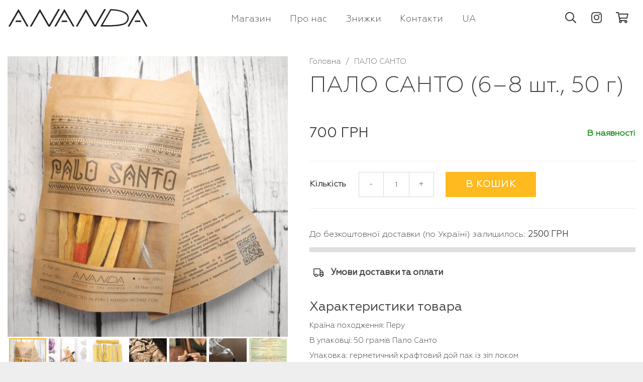

--- FILE ---
content_type: text/html; charset=UTF-8
request_url: https://ananda-incense.com/product/palo-santo-50-g/
body_size: 27124
content:
<!DOCTYPE HTML>
<html lang="ua">
<head>
	<meta charset="UTF-8">
	<title>ПАЛО САНТО (6–8 шт., 50 г) &#8211; Ananda Incense</title>
<meta name='robots' content='max-image-preview:large' />
	<style>img:is([sizes="auto" i], [sizes^="auto," i]) { contain-intrinsic-size: 3000px 1500px }</style>
	<link rel="alternate" href="https://ananda-incense.com/product/palo-santo-50-g/" hreflang="ua" />
<link rel="alternate" href="https://ananda-incense.com/ru/product/palo-santo-50-g/" hreflang="ru" />
<link rel='dns-prefetch' href='//www.googletagmanager.com' />
<link rel="alternate" type="application/rss+xml" title="Ananda Incense &raquo; стрічка" href="https://ananda-incense.com/feed/" />
<link rel="alternate" type="application/rss+xml" title="Ananda Incense &raquo; Канал коментарів" href="https://ananda-incense.com/comments/feed/" />
<link rel="alternate" type="application/rss+xml" title="Ananda Incense &raquo; ПАЛО САНТО (6–8 шт., 50 г) Канал коментарів" href="https://ananda-incense.com/product/palo-santo-50-g/feed/" />
<meta name="viewport" content="width=device-width, initial-scale=1">
<meta name="SKYPE_TOOLBAR" content="SKYPE_TOOLBAR_PARSER_COMPATIBLE">
<meta name="theme-color" content="#ffffff">
<meta property="og:title" content="ПАЛО САНТО (6–8 шт., 50 г) &#8211; Ananda Incense">
<meta name="description" content="Священное дерево Южной Америки. Эксклюзивные благовония &quot;ANANDA INCENSE&quot;">
<meta property="og:url" content="https://ananda-incense.com/product/palo-santo-50-g/">
<meta property="og:locale" content="ua">
<meta property="og:site_name" content="Ananda Incense">
<meta property="og:type" content="product">
<meta property="og:image" content="https://ananda-incense.com/wp-content/uploads/2020/07/palo-santo-6-8-sht-50-g-1.jpg" itemprop="image">
<script>
window._wpemojiSettings = {"baseUrl":"https:\/\/s.w.org\/images\/core\/emoji\/16.0.1\/72x72\/","ext":".png","svgUrl":"https:\/\/s.w.org\/images\/core\/emoji\/16.0.1\/svg\/","svgExt":".svg","source":{"concatemoji":"https:\/\/ananda-incense.com\/wp-includes\/js\/wp-emoji-release.min.js?ver=6.8.3"}};
/*! This file is auto-generated */
!function(s,n){var o,i,e;function c(e){try{var t={supportTests:e,timestamp:(new Date).valueOf()};sessionStorage.setItem(o,JSON.stringify(t))}catch(e){}}function p(e,t,n){e.clearRect(0,0,e.canvas.width,e.canvas.height),e.fillText(t,0,0);var t=new Uint32Array(e.getImageData(0,0,e.canvas.width,e.canvas.height).data),a=(e.clearRect(0,0,e.canvas.width,e.canvas.height),e.fillText(n,0,0),new Uint32Array(e.getImageData(0,0,e.canvas.width,e.canvas.height).data));return t.every(function(e,t){return e===a[t]})}function u(e,t){e.clearRect(0,0,e.canvas.width,e.canvas.height),e.fillText(t,0,0);for(var n=e.getImageData(16,16,1,1),a=0;a<n.data.length;a++)if(0!==n.data[a])return!1;return!0}function f(e,t,n,a){switch(t){case"flag":return n(e,"\ud83c\udff3\ufe0f\u200d\u26a7\ufe0f","\ud83c\udff3\ufe0f\u200b\u26a7\ufe0f")?!1:!n(e,"\ud83c\udde8\ud83c\uddf6","\ud83c\udde8\u200b\ud83c\uddf6")&&!n(e,"\ud83c\udff4\udb40\udc67\udb40\udc62\udb40\udc65\udb40\udc6e\udb40\udc67\udb40\udc7f","\ud83c\udff4\u200b\udb40\udc67\u200b\udb40\udc62\u200b\udb40\udc65\u200b\udb40\udc6e\u200b\udb40\udc67\u200b\udb40\udc7f");case"emoji":return!a(e,"\ud83e\udedf")}return!1}function g(e,t,n,a){var r="undefined"!=typeof WorkerGlobalScope&&self instanceof WorkerGlobalScope?new OffscreenCanvas(300,150):s.createElement("canvas"),o=r.getContext("2d",{willReadFrequently:!0}),i=(o.textBaseline="top",o.font="600 32px Arial",{});return e.forEach(function(e){i[e]=t(o,e,n,a)}),i}function t(e){var t=s.createElement("script");t.src=e,t.defer=!0,s.head.appendChild(t)}"undefined"!=typeof Promise&&(o="wpEmojiSettingsSupports",i=["flag","emoji"],n.supports={everything:!0,everythingExceptFlag:!0},e=new Promise(function(e){s.addEventListener("DOMContentLoaded",e,{once:!0})}),new Promise(function(t){var n=function(){try{var e=JSON.parse(sessionStorage.getItem(o));if("object"==typeof e&&"number"==typeof e.timestamp&&(new Date).valueOf()<e.timestamp+604800&&"object"==typeof e.supportTests)return e.supportTests}catch(e){}return null}();if(!n){if("undefined"!=typeof Worker&&"undefined"!=typeof OffscreenCanvas&&"undefined"!=typeof URL&&URL.createObjectURL&&"undefined"!=typeof Blob)try{var e="postMessage("+g.toString()+"("+[JSON.stringify(i),f.toString(),p.toString(),u.toString()].join(",")+"));",a=new Blob([e],{type:"text/javascript"}),r=new Worker(URL.createObjectURL(a),{name:"wpTestEmojiSupports"});return void(r.onmessage=function(e){c(n=e.data),r.terminate(),t(n)})}catch(e){}c(n=g(i,f,p,u))}t(n)}).then(function(e){for(var t in e)n.supports[t]=e[t],n.supports.everything=n.supports.everything&&n.supports[t],"flag"!==t&&(n.supports.everythingExceptFlag=n.supports.everythingExceptFlag&&n.supports[t]);n.supports.everythingExceptFlag=n.supports.everythingExceptFlag&&!n.supports.flag,n.DOMReady=!1,n.readyCallback=function(){n.DOMReady=!0}}).then(function(){return e}).then(function(){var e;n.supports.everything||(n.readyCallback(),(e=n.source||{}).concatemoji?t(e.concatemoji):e.wpemoji&&e.twemoji&&(t(e.twemoji),t(e.wpemoji)))}))}((window,document),window._wpemojiSettings);
</script>
<style id='wp-emoji-styles-inline-css'>

	img.wp-smiley, img.emoji {
		display: inline !important;
		border: none !important;
		box-shadow: none !important;
		height: 1em !important;
		width: 1em !important;
		margin: 0 0.07em !important;
		vertical-align: -0.1em !important;
		background: none !important;
		padding: 0 !important;
	}
</style>
<link rel='stylesheet' id='photoswipe-css' href='https://ananda-incense.com/wp-content/plugins/woocommerce/assets/css/photoswipe/photoswipe.min.css?ver=10.1.1' media='all' />
<link rel='stylesheet' id='photoswipe-default-skin-css' href='https://ananda-incense.com/wp-content/plugins/woocommerce/assets/css/photoswipe/default-skin/default-skin.min.css?ver=10.1.1' media='all' />
<style id='woocommerce-inline-inline-css'>
.woocommerce form .form-row .required { visibility: visible; }
</style>
<link rel='stylesheet' id='brands-styles-css' href='https://ananda-incense.com/wp-content/plugins/woocommerce/assets/css/brands.css?ver=10.1.1' media='all' />
<link rel='stylesheet' id='us-woocommerce-css' href='//ananda-incense.com/wp-content/themes/Impreza/common/css/plugins/woocommerce.min.css?ver=139' media='all' />
<link rel='stylesheet' id='theme-style-css' href='//ananda-incense.com/wp-content/themes/Impreza-child/style.css?ver=1764682372' media='all' />
<script src="https://ananda-incense.com/wp-includes/js/jquery/jquery.min.js?ver=3.7.1" id="jquery-core-js"></script>
<script src="https://ananda-incense.com/wp-content/plugins/woocommerce/assets/js/jquery-blockui/jquery.blockUI.min.js?ver=2.7.0-wc.10.1.1" id="jquery-blockui-js" data-wp-strategy="defer"></script>
<script id="wc-add-to-cart-js-extra">
var wc_add_to_cart_params = {"ajax_url":"\/wp-admin\/admin-ajax.php","wc_ajax_url":"\/?wc-ajax=%%endpoint%%","i18n_view_cart":"\u041f\u0435\u0440\u0435\u0433\u043b\u044f\u043d\u0443\u0442\u0438 \u043a\u043e\u0448\u0438\u043a","cart_url":"https:\/\/ananda-incense.com\/korzina\/","is_cart":"","cart_redirect_after_add":"no"};
</script>
<script src="https://ananda-incense.com/wp-content/plugins/woocommerce/assets/js/frontend/add-to-cart.min.js?ver=10.1.1" id="wc-add-to-cart-js" defer data-wp-strategy="defer"></script>
<script src="https://ananda-incense.com/wp-content/plugins/woocommerce/assets/js/photoswipe/photoswipe.min.js?ver=4.1.1-wc.10.1.1" id="photoswipe-js" defer data-wp-strategy="defer"></script>
<script src="https://ananda-incense.com/wp-content/plugins/woocommerce/assets/js/photoswipe/photoswipe-ui-default.min.js?ver=4.1.1-wc.10.1.1" id="photoswipe-ui-default-js" defer data-wp-strategy="defer"></script>
<script id="wc-single-product-js-extra">
var wc_single_product_params = {"i18n_required_rating_text":"\u0411\u0443\u0434\u044c \u043b\u0430\u0441\u043a\u0430, \u043e\u0446\u0456\u043d\u0456\u0442\u044c","i18n_rating_options":["1 of 5 stars","2 of 5 stars","3 of 5 stars","4 of 5 stars","5 of 5 stars"],"i18n_product_gallery_trigger_text":"View full-screen image gallery","review_rating_required":"no","flexslider":{"rtl":false,"animation":"slide","smoothHeight":true,"directionNav":false,"controlNav":"thumbnails","slideshow":false,"animationSpeed":500,"animationLoop":false,"allowOneSlide":false},"zoom_enabled":"","zoom_options":[],"photoswipe_enabled":"1","photoswipe_options":{"shareEl":false,"closeOnScroll":false,"history":false,"hideAnimationDuration":0,"showAnimationDuration":0},"flexslider_enabled":"1"};
</script>
<script src="https://ananda-incense.com/wp-content/plugins/woocommerce/assets/js/frontend/single-product.min.js?ver=10.1.1" id="wc-single-product-js" defer data-wp-strategy="defer"></script>
<script src="https://ananda-incense.com/wp-content/plugins/woocommerce/assets/js/js-cookie/js.cookie.min.js?ver=2.1.4-wc.10.1.1" id="js-cookie-js" data-wp-strategy="defer"></script>

<!-- Google tag (gtag.js) snippet added by Site Kit -->
<!-- Google Analytics snippet added by Site Kit -->
<script src="https://www.googletagmanager.com/gtag/js?id=GT-P826JLQH" id="google_gtagjs-js" async></script>
<script id="google_gtagjs-js-after">
window.dataLayer = window.dataLayer || [];function gtag(){dataLayer.push(arguments);}
gtag("set","linker",{"domains":["ananda-incense.com"]});
gtag("js", new Date());
gtag("set", "developer_id.dZTNiMT", true);
gtag("config", "GT-P826JLQH", {"googlesitekit_post_type":"product"});
 window._googlesitekit = window._googlesitekit || {}; window._googlesitekit.throttledEvents = []; window._googlesitekit.gtagEvent = (name, data) => { var key = JSON.stringify( { name, data } ); if ( !! window._googlesitekit.throttledEvents[ key ] ) { return; } window._googlesitekit.throttledEvents[ key ] = true; setTimeout( () => { delete window._googlesitekit.throttledEvents[ key ]; }, 5 ); gtag( "event", name, { ...data, event_source: "site-kit" } ); };
</script>
<link rel="https://api.w.org/" href="https://ananda-incense.com/wp-json/" /><link rel="alternate" title="JSON" type="application/json" href="https://ananda-incense.com/wp-json/wp/v2/product/16671" /><link rel="EditURI" type="application/rsd+xml" title="RSD" href="https://ananda-incense.com/xmlrpc.php?rsd" />
<link rel="canonical" href="https://ananda-incense.com/product/palo-santo-50-g/" />
<link rel='shortlink' href='https://ananda-incense.com/?p=16671' />
<link rel="alternate" title="oEmbed (JSON)" type="application/json+oembed" href="https://ananda-incense.com/wp-json/oembed/1.0/embed?url=https%3A%2F%2Fananda-incense.com%2Fproduct%2Fpalo-santo-50-g%2F" />
<link rel="alternate" title="oEmbed (XML)" type="text/xml+oembed" href="https://ananda-incense.com/wp-json/oembed/1.0/embed?url=https%3A%2F%2Fananda-incense.com%2Fproduct%2Fpalo-santo-50-g%2F&#038;format=xml" />
<meta name="generator" content="Site Kit by Google 1.170.0" />		<script id="us_add_no_touch">
			if ( ! /Android|webOS|iPhone|iPad|iPod|BlackBerry|IEMobile|Opera Mini/i.test( navigator.userAgent ) ) {
				document.documentElement.classList.add( "no-touch" );
			}
		</script>
				<script id="us_color_scheme_switch_class">
			if ( document.cookie.includes( "us_color_scheme_switch_is_on=true" ) ) {
				document.documentElement.classList.add( "us-color-scheme-on" );
			}
		</script>
			<noscript><style>.woocommerce-product-gallery{ opacity: 1 !important; }</style></noscript>
	
<!-- Meta Pixel Code -->
<script type='text/javascript'>
!function(f,b,e,v,n,t,s){if(f.fbq)return;n=f.fbq=function(){n.callMethod?
n.callMethod.apply(n,arguments):n.queue.push(arguments)};if(!f._fbq)f._fbq=n;
n.push=n;n.loaded=!0;n.version='2.0';n.queue=[];t=b.createElement(e);t.async=!0;
t.src=v;s=b.getElementsByTagName(e)[0];s.parentNode.insertBefore(t,s)}(window,
document,'script','https://connect.facebook.net/en_US/fbevents.js');
</script>
<!-- End Meta Pixel Code -->
<script type='text/javascript'>var url = window.location.origin + '?ob=open-bridge';
            fbq('set', 'openbridge', '1372723471104833', url);
fbq('init', '1372723471104833', {}, {
    "agent": "wordpress-6.8.3-4.1.5"
})</script><script type='text/javascript'>
    fbq('track', 'PageView', []);
  </script><style>.recentcomments a{display:inline !important;padding:0 !important;margin:0 !important;}</style>
<!-- Google Tag Manager snippet added by Site Kit -->
<script>
			( function( w, d, s, l, i ) {
				w[l] = w[l] || [];
				w[l].push( {'gtm.start': new Date().getTime(), event: 'gtm.js'} );
				var f = d.getElementsByTagName( s )[0],
					j = d.createElement( s ), dl = l != 'dataLayer' ? '&l=' + l : '';
				j.async = true;
				j.src = 'https://www.googletagmanager.com/gtm.js?id=' + i + dl;
				f.parentNode.insertBefore( j, f );
			} )( window, document, 'script', 'dataLayer', 'GTM-5RQLD86T' );
			
</script>

<!-- End Google Tag Manager snippet added by Site Kit -->
<link rel="icon" href="https://ananda-incense.com/wp-content/uploads/2020/08/favicon-150x150.png" sizes="32x32" />
<link rel="icon" href="https://ananda-incense.com/wp-content/uploads/2020/08/favicon-300x300.png" sizes="192x192" />
<link rel="apple-touch-icon" href="https://ananda-incense.com/wp-content/uploads/2020/08/favicon-300x300.png" />
<meta name="msapplication-TileImage" content="https://ananda-incense.com/wp-content/uploads/2020/08/favicon-300x300.png" />
<script>function setREVStartSize(e){
			//window.requestAnimationFrame(function() {
				window.RSIW = window.RSIW===undefined ? window.innerWidth : window.RSIW;
				window.RSIH = window.RSIH===undefined ? window.innerHeight : window.RSIH;
				try {
					var pw = document.getElementById(e.c).parentNode.offsetWidth,
						newh;
					pw = pw===0 || isNaN(pw) || (e.l=="fullwidth" || e.layout=="fullwidth") ? window.RSIW : pw;
					e.tabw = e.tabw===undefined ? 0 : parseInt(e.tabw);
					e.thumbw = e.thumbw===undefined ? 0 : parseInt(e.thumbw);
					e.tabh = e.tabh===undefined ? 0 : parseInt(e.tabh);
					e.thumbh = e.thumbh===undefined ? 0 : parseInt(e.thumbh);
					e.tabhide = e.tabhide===undefined ? 0 : parseInt(e.tabhide);
					e.thumbhide = e.thumbhide===undefined ? 0 : parseInt(e.thumbhide);
					e.mh = e.mh===undefined || e.mh=="" || e.mh==="auto" ? 0 : parseInt(e.mh,0);
					if(e.layout==="fullscreen" || e.l==="fullscreen")
						newh = Math.max(e.mh,window.RSIH);
					else{
						e.gw = Array.isArray(e.gw) ? e.gw : [e.gw];
						for (var i in e.rl) if (e.gw[i]===undefined || e.gw[i]===0) e.gw[i] = e.gw[i-1];
						e.gh = e.el===undefined || e.el==="" || (Array.isArray(e.el) && e.el.length==0)? e.gh : e.el;
						e.gh = Array.isArray(e.gh) ? e.gh : [e.gh];
						for (var i in e.rl) if (e.gh[i]===undefined || e.gh[i]===0) e.gh[i] = e.gh[i-1];
											
						var nl = new Array(e.rl.length),
							ix = 0,
							sl;
						e.tabw = e.tabhide>=pw ? 0 : e.tabw;
						e.thumbw = e.thumbhide>=pw ? 0 : e.thumbw;
						e.tabh = e.tabhide>=pw ? 0 : e.tabh;
						e.thumbh = e.thumbhide>=pw ? 0 : e.thumbh;
						for (var i in e.rl) nl[i] = e.rl[i]<window.RSIW ? 0 : e.rl[i];
						sl = nl[0];
						for (var i in nl) if (sl>nl[i] && nl[i]>0) { sl = nl[i]; ix=i;}
						var m = pw>(e.gw[ix]+e.tabw+e.thumbw) ? 1 : (pw-(e.tabw+e.thumbw)) / (e.gw[ix]);
						newh =  (e.gh[ix] * m) + (e.tabh + e.thumbh);
					}
					var el = document.getElementById(e.c);
					if (el!==null && el) el.style.height = newh+"px";
					el = document.getElementById(e.c+"_wrapper");
					if (el!==null && el) {
						el.style.height = newh+"px";
						el.style.display = "block";
					}
				} catch(e){
					console.log("Failure at Presize of Slider:" + e)
				}
			//});
		  };</script>
<noscript><style> .wpb_animate_when_almost_visible { opacity: 1; }</style></noscript>	<meta name="facebook-domain-verification" content="12fw5sm17tiqfqwsj3pzwn0d3104le">
</head>
<body class="wp-singular product-template-default single single-product postid-16671 wp-theme-Impreza wp-child-theme-Impreza-child l-body Impreza_99.9 us-core_99.9 header_hor rounded_none headerinpos_top state_default theme-Impreza woocommerce woocommerce-page woocommerce-no-js us-woo-cart_compact wpb-js-composer js-comp-ver-99.9 vc_responsive" itemscope itemtype="https://schema.org/WebPage">
		<!-- Google Tag Manager (noscript) snippet added by Site Kit -->
		<noscript>
			<iframe src="https://www.googletagmanager.com/ns.html?id=GTM-5RQLD86T" height="0" width="0" style="display:none;visibility:hidden"></iframe>
		</noscript>
		<!-- End Google Tag Manager (noscript) snippet added by Site Kit -->
		
<!-- Meta Pixel Code -->
<noscript>
<img height="1" width="1" style="display:none" alt="fbpx"
src="https://www.facebook.com/tr?id=1372723471104833&ev=PageView&noscript=1" />
</noscript>
<!-- End Meta Pixel Code -->

<div class="l-canvas type_wide">
	<header id="page-header" class="l-header site-header pos_fixed shadow_none bg_solid id_16852" itemscope itemtype="https://schema.org/WPHeader"><div class="l-subheader at_middle"><div class="l-subheader-h"><div class="l-subheader-cell at_left"><div class="w-image ush_image_1"><a href="/" aria-label="Посилання" class="w-image-h"><img src="https://ananda-incense.com/wp-content/uploads/2020/07/ananda.svg" class="attachment-full size-full" alt="" loading="lazy" decoding="async" /></a></div></div><div class="l-subheader-cell at_center"><nav class="w-nav type_desktop hidden_for_tablets hidden_for_mobiles ush_menu_1 dropdown_height m_align_center m_layout_fullscreen m_effect_afc" itemscope itemtype="https://schema.org/SiteNavigationElement"><a class="w-nav-control" aria-label="Меню" href="#"><div class="w-nav-icon"><div></div></div><span>Меню</span></a><ul class="w-nav-list level_1 hide_for_mobiles hover_simple"><li id="menu-item-16891" class="menu-item menu-item-type-post_type menu-item-object-page menu-item-has-children current_page_parent w-nav-item level_1 menu-item-16891"><a class="w-nav-anchor level_1" href="https://ananda-incense.com/shop/"><span class="w-nav-title">Магазин</span><span class="w-nav-arrow"></span></a><ul class="w-nav-list level_2"><li id="menu-item-16892" class="menu-item menu-item-type-taxonomy menu-item-object-product_cat current-product-ancestor current-menu-parent current-custom-parent w-nav-item level_2 menu-item-16892"><a class="w-nav-anchor level_2" href="https://ananda-incense.com/product-category/palo-santo/"><span class="w-nav-title">ПАЛО САНТО</span><span class="w-nav-arrow"></span></a></li><li id="menu-item-16893" class="menu-item menu-item-type-taxonomy menu-item-object-product_cat w-nav-item level_2 menu-item-16893"><a class="w-nav-anchor level_2" href="https://ananda-incense.com/product-category/aromapalochki-ananda/"><span class="w-nav-title">Аромапалички «ANANDA»</span><span class="w-nav-arrow"></span></a></li><li id="menu-item-16894" class="menu-item menu-item-type-taxonomy menu-item-object-product_cat w-nav-item level_2 menu-item-16894"><a class="w-nav-anchor level_2" href="https://ananda-incense.com/product-category/aromapalochki-pushkar/"><span class="w-nav-title">Аромапалички «PUSHKAR»</span><span class="w-nav-arrow"></span></a></li><li id="menu-item-16904" class="menu-item menu-item-type-taxonomy menu-item-object-product_cat w-nav-item level_2 menu-item-16904"><a class="w-nav-anchor level_2" href="https://ananda-incense.com/product-category/yaponski-pahoshhi/"><span class="w-nav-title">Японські пахощі</span><span class="w-nav-arrow"></span></a></li><li id="menu-item-16900" class="menu-item menu-item-type-taxonomy menu-item-object-product_cat w-nav-item level_2 menu-item-16900"><a class="w-nav-anchor level_2" href="https://ananda-incense.com/product-category/oliyi/"><span class="w-nav-title">Олії та спреї</span><span class="w-nav-arrow"></span></a></li><li id="menu-item-16903" class="menu-item menu-item-type-taxonomy menu-item-object-product_cat w-nav-item level_2 menu-item-16903"><a class="w-nav-anchor level_2" href="https://ananda-incense.com/product-category/travi-ta-smoli-dlya-obkuryuvannya/"><span class="w-nav-title">Трави, смоли та сипкі пахощі</span><span class="w-nav-arrow"></span></a></li><li id="menu-item-16901" class="menu-item menu-item-type-taxonomy menu-item-object-product_cat w-nav-item level_2 menu-item-16901"><a class="w-nav-anchor level_2" href="https://ananda-incense.com/product-category/pidstavki-pid-pahoshhi/"><span class="w-nav-title">Аксесуари для пахощів</span><span class="w-nav-arrow"></span></a></li><li id="menu-item-16899" class="menu-item menu-item-type-taxonomy menu-item-object-product_cat w-nav-item level_2 menu-item-16899"><a class="w-nav-anchor level_2" href="https://ananda-incense.com/product-category/mali/"><span class="w-nav-title">Мали</span><span class="w-nav-arrow"></span></a></li><li id="menu-item-16896" class="menu-item menu-item-type-taxonomy menu-item-object-product_cat w-nav-item level_2 menu-item-16896"><a class="w-nav-anchor level_2" href="https://ananda-incense.com/product-category/brasleti/"><span class="w-nav-title">Браслети</span><span class="w-nav-arrow"></span></a></li><li id="menu-item-16897" class="menu-item menu-item-type-taxonomy menu-item-object-product_cat w-nav-item level_2 menu-item-16897"><a class="w-nav-anchor level_2" href="https://ananda-incense.com/product-category/sacred-geometry-collection/"><span class="w-nav-title">Амулети «SACRED GEOMETRY»</span><span class="w-nav-arrow"></span></a></li><li id="menu-item-16898" class="menu-item menu-item-type-taxonomy menu-item-object-product_cat w-nav-item level_2 menu-item-16898"><a class="w-nav-anchor level_2" href="https://ananda-incense.com/product-category/kristali-ta-kameni/"><span class="w-nav-title">Кристали і каміння</span><span class="w-nav-arrow"></span></a></li><li id="menu-item-16902" class="menu-item menu-item-type-taxonomy menu-item-object-product_cat w-nav-item level_2 menu-item-16902"><a class="w-nav-anchor level_2" href="https://ananda-incense.com/product-category/statuetki/"><span class="w-nav-title">Статуетки</span><span class="w-nav-arrow"></span></a></li><li id="menu-item-16907" class="menu-item menu-item-type-taxonomy menu-item-object-product_cat w-nav-item level_2 menu-item-16907"><a class="w-nav-anchor level_2" href="https://ananda-incense.com/product-category/books/"><span class="w-nav-title">Книги і поліграфія</span><span class="w-nav-arrow"></span></a></li><li id="menu-item-16909" class="menu-item menu-item-type-taxonomy menu-item-object-product_cat w-nav-item level_2 menu-item-16909"><a class="w-nav-anchor level_2" href="https://ananda-incense.com/product-category/podarunkovi-sertifikati/"><span class="w-nav-title">Сертифікати, подарункові набори та інше</span><span class="w-nav-arrow"></span></a></li><li id="menu-item-16905" class="menu-item menu-item-type-taxonomy menu-item-object-product_cat w-nav-item level_2 menu-item-16905"><a class="w-nav-anchor level_2" href="https://ananda-incense.com/product-category/ekosumki-ta-mishechki/"><span class="w-nav-title">Шопери та мішечки</span><span class="w-nav-arrow"></span></a></li></ul></li><li id="menu-item-17010" class="menu-item menu-item-type-post_type menu-item-object-page w-nav-item level_1 menu-item-17010"><a class="w-nav-anchor level_1" href="https://ananda-incense.com/about/"><span class="w-nav-title">Про нас</span><span class="w-nav-arrow"></span></a></li><li id="menu-item-16107" class="menu-item menu-item-type-post_type menu-item-object-page w-nav-item level_1 menu-item-16107"><a class="w-nav-anchor level_1" href="https://ananda-incense.com/cooperation/"><span class="w-nav-title">Знижки</span><span class="w-nav-arrow"></span></a></li><li id="menu-item-16108" class="menu-item menu-item-type-post_type menu-item-object-page w-nav-item level_1 menu-item-16108"><a class="w-nav-anchor level_1" href="https://ananda-incense.com/contact/"><span class="w-nav-title">Контакти</span><span class="w-nav-arrow"></span></a></li><li id="menu-item-16887" class="pll-parent-menu-item menu-item menu-item-type-custom menu-item-object-custom menu-item-has-children w-nav-item level_1 menu-item-16887"><a class="w-nav-anchor level_1" href="#pll_switcher"><span class="w-nav-title">UA</span><span class="w-nav-arrow"></span></a><ul class="w-nav-list level_2"><li id="menu-item-16887-ua" class="lang-item lang-item-499 lang-item-ua current-lang lang-item-first menu-item menu-item-type-custom menu-item-object-custom w-nav-item level_2 menu-item-16887-ua"><a class="w-nav-anchor level_2" href="https://ananda-incense.com/product/palo-santo-50-g/"><span class="w-nav-title">UA</span><span class="w-nav-arrow"></span></a></li><li id="menu-item-16887-ru" class="lang-item lang-item-495 lang-item-ru menu-item menu-item-type-custom menu-item-object-custom w-nav-item level_2 menu-item-16887-ru"><a class="w-nav-anchor level_2" href="https://ananda-incense.com/ru/product/palo-santo-50-g/"><span class="w-nav-title">RU</span><span class="w-nav-arrow"></span></a></li></ul></li><li class="w-nav-close"></li></ul><div class="w-nav-options hidden" onclick='return {&quot;mobileWidth&quot;:1200,&quot;mobileBehavior&quot;:1}'></div></nav></div><div class="l-subheader-cell at_right"><div class="w-search ush_search_1 elm_in_header layout_fullwidth iconpos_right"><a class="w-search-open" role="button" aria-label="Пошук" href="#"><i class="far fa-search"></i></a><div class="w-search-form"><form class="w-form-row for_text" role="search" action="https://ananda-incense.com/" method="get"><div class="w-form-row-field"><input type="text" name="s" placeholder="Введіть назву товару..." aria-label="Введіть назву товару..." value/><input type="hidden" name="post_type" value="product" /><input type="hidden" name="lang" value="ua" /></div><button aria-label="Закрити" class="w-search-close" type="button"></button></form></div></div><div class="w-socials ush_socials_1 color_text shape_square style_default hover_none"><div class="w-socials-list"><div class="w-socials-item instagram"><a target="_blank" rel="nofollow" href="https://www.instagram.com/ananda.incense/" class="w-socials-item-link" title="Instagram" aria-label="Instagram"><span class="w-socials-item-link-hover"></span><i class="fab fa-instagram"></i></a></div></div></div><div class="w-cart dropdown_height ush_cart_1 empty"><div class="w-cart-h"><a class="w-cart-link" href="https://ananda-incense.com/korzina/" aria-label="Кошик"><span class="w-cart-icon"><i class="far fa-shopping-cart"></i><span class="w-cart-quantity" style="background:#fcc03b;color:#ffffff;"></span></span></a><div class="w-cart-notification"><div><span class="product-name">Товар</span> додано до кошика.</div></div><div class="w-cart-dropdown"><div class="widget woocommerce widget_shopping_cart"><div class="widget_shopping_cart_content"></div></div></div></div></div></div></div></div><div class="l-subheader at_bottom"><div class="l-subheader-h"><div class="l-subheader-cell at_left"></div><div class="l-subheader-cell at_center"></div><div class="l-subheader-cell at_right"><div class="w-dropdown ush_dropdown_1 source_polylang dropdown_height drop_to_right open_on_click"><div class="w-dropdown-h"><div class="w-dropdown-current"><a class="w-dropdown-item" role="button" href="javascript:void(0)"><span class="w-dropdown-item-title">UA</span></a></div><div class="w-dropdown-list"><div class="w-dropdown-list-h"><a href="https://ananda-incense.com/ru/product/palo-santo-50-g/" class="w-dropdown-item smooth-scroll"><span class="w-dropdown-item-title">RU</span></a></div></div></div></div></div></div></div><div class="l-subheader for_hidden hidden"><nav class="w-nav type_desktop hidden_for_laptops ush_menu_2 dropdown_opacity m_align_center m_layout_fullscreen m_effect_afc" itemscope itemtype="https://schema.org/SiteNavigationElement"><a class="w-nav-control" aria-label="Меню" href="#"><div class="w-nav-icon"><div></div></div><span>Меню</span></a><ul class="w-nav-list level_1 hide_for_mobiles hover_simple"><li id="menu-item-17007" class="menu-item menu-item-type-post_type menu-item-object-page current_page_parent w-nav-item level_1 menu-item-17007"><a class="w-nav-anchor level_1" href="https://ananda-incense.com/shop/"><span class="w-nav-title">Магазин</span><span class="w-nav-arrow"></span></a></li><li id="menu-item-17006" class="menu-item menu-item-type-post_type menu-item-object-page w-nav-item level_1 menu-item-17006"><a class="w-nav-anchor level_1" href="https://ananda-incense.com/about/"><span class="w-nav-title">Про нас</span><span class="w-nav-arrow"></span></a></li><li id="menu-item-17008" class="menu-item menu-item-type-post_type menu-item-object-page w-nav-item level_1 menu-item-17008"><a class="w-nav-anchor level_1" href="https://ananda-incense.com/cooperation/"><span class="w-nav-title">Знижки</span><span class="w-nav-arrow"></span></a></li><li id="menu-item-17009" class="menu-item menu-item-type-post_type menu-item-object-page w-nav-item level_1 menu-item-17009"><a class="w-nav-anchor level_1" href="https://ananda-incense.com/contact/"><span class="w-nav-title">Контакти</span><span class="w-nav-arrow"></span></a></li><li class="w-nav-close"></li></ul><div class="w-nav-options hidden" onclick='return {&quot;mobileWidth&quot;:1240,&quot;mobileBehavior&quot;:1}'></div></nav></div></header>
	<main id="page-content" class="l-main product type-product post-16671 status-publish first instock product_cat-palo-santo has-post-thumbnail purchasable product-type-simple">
					
			<div class="woocommerce-notices-wrapper"></div>

<section class="l-section wpb_row height_small product" id="in-product">
	<div class="l-section-h i-cf">
		<div class="g-cols vc_row type_default valign_top">
						<div class="vc_col-sm-12 wpb_column vc_column_container vc_col-sm-5"><div class="vc_column-inner"><div class="wpb_wrapper">
				
				
				
				<div class="w-post-elm product_gallery"><div class="woocommerce-product-gallery woocommerce-product-gallery--with-images woocommerce-product-gallery--columns-4 images" data-columns="4" style="opacity: 0; transition: opacity .25s ease-in-out;">
	<figure class="woocommerce-product-gallery__wrapper">
		<div data-thumb="https://ananda-incense.com/wp-content/uploads/2020/07/palo-santo-6-8-sht-50-g-1-150x150.jpg" data-thumb-alt="ПАЛО САНТО (6–8 шт., 50 г)" data-thumb-srcset="https://ananda-incense.com/wp-content/uploads/2020/07/palo-santo-6-8-sht-50-g-1-150x150.jpg 150w, https://ananda-incense.com/wp-content/uploads/2020/07/palo-santo-6-8-sht-50-g-1-698x698.jpg 698w, https://ananda-incense.com/wp-content/uploads/2020/07/palo-santo-6-8-sht-50-g-1-300x300.jpg 300w, https://ananda-incense.com/wp-content/uploads/2020/07/palo-santo-6-8-sht-50-g-1-500x500.jpg 500w, https://ananda-incense.com/wp-content/uploads/2020/07/palo-santo-6-8-sht-50-g-1.jpg 1100w"  data-thumb-sizes="(max-width: 150px) 100vw, 150px" class="woocommerce-product-gallery__image"><a href="https://ananda-incense.com/wp-content/uploads/2020/07/palo-santo-6-8-sht-50-g-1.jpg"><img width="698" height="698" src="https://ananda-incense.com/wp-content/uploads/2020/07/palo-santo-6-8-sht-50-g-1-698x698.jpg" class="wp-post-image" alt="ПАЛО САНТО (6–8 шт., 50 г)" data-caption="" data-src="https://ananda-incense.com/wp-content/uploads/2020/07/palo-santo-6-8-sht-50-g-1.jpg" data-large_image="https://ananda-incense.com/wp-content/uploads/2020/07/palo-santo-6-8-sht-50-g-1.jpg" data-large_image_width="1100" data-large_image_height="1100" decoding="async" fetchpriority="high" srcset="https://ananda-incense.com/wp-content/uploads/2020/07/palo-santo-6-8-sht-50-g-1-698x698.jpg 698w, https://ananda-incense.com/wp-content/uploads/2020/07/palo-santo-6-8-sht-50-g-1-300x300.jpg 300w, https://ananda-incense.com/wp-content/uploads/2020/07/palo-santo-6-8-sht-50-g-1-500x500.jpg 500w, https://ananda-incense.com/wp-content/uploads/2020/07/palo-santo-6-8-sht-50-g-1-150x150.jpg 150w, https://ananda-incense.com/wp-content/uploads/2020/07/palo-santo-6-8-sht-50-g-1.jpg 1100w" sizes="(max-width: 698px) 100vw, 698px" /></a></div><div data-thumb="https://ananda-incense.com/wp-content/uploads/2020/07/palo-santo-6-8-sht-50-g_38-150x150.jpg" data-thumb-alt="ПАЛО САНТО (6–8 шт., 50 г)" data-thumb-srcset="https://ananda-incense.com/wp-content/uploads/2020/07/palo-santo-6-8-sht-50-g_38-150x150.jpg 150w, https://ananda-incense.com/wp-content/uploads/2020/07/palo-santo-6-8-sht-50-g_38-500x500.jpg 500w, https://ananda-incense.com/wp-content/uploads/2020/07/palo-santo-6-8-sht-50-g_38-698x698.jpg 698w, https://ananda-incense.com/wp-content/uploads/2020/07/palo-santo-6-8-sht-50-g_38-300x300.jpg 300w, https://ananda-incense.com/wp-content/uploads/2020/07/palo-santo-6-8-sht-50-g_38.jpg 1100w"  data-thumb-sizes="(max-width: 150px) 100vw, 150px" class="woocommerce-product-gallery__image"><a href="https://ananda-incense.com/wp-content/uploads/2020/07/palo-santo-6-8-sht-50-g_38.jpg"><img width="698" height="698" src="https://ananda-incense.com/wp-content/uploads/2020/07/palo-santo-6-8-sht-50-g_38-698x698.jpg" class="" alt="ПАЛО САНТО (6–8 шт., 50 г)" data-caption="" data-src="https://ananda-incense.com/wp-content/uploads/2020/07/palo-santo-6-8-sht-50-g_38.jpg" data-large_image="https://ananda-incense.com/wp-content/uploads/2020/07/palo-santo-6-8-sht-50-g_38.jpg" data-large_image_width="1100" data-large_image_height="1100" decoding="async" srcset="https://ananda-incense.com/wp-content/uploads/2020/07/palo-santo-6-8-sht-50-g_38-698x698.jpg 698w, https://ananda-incense.com/wp-content/uploads/2020/07/palo-santo-6-8-sht-50-g_38-500x500.jpg 500w, https://ananda-incense.com/wp-content/uploads/2020/07/palo-santo-6-8-sht-50-g_38-150x150.jpg 150w, https://ananda-incense.com/wp-content/uploads/2020/07/palo-santo-6-8-sht-50-g_38-300x300.jpg 300w, https://ananda-incense.com/wp-content/uploads/2020/07/palo-santo-6-8-sht-50-g_38.jpg 1100w" sizes="(max-width: 698px) 100vw, 698px" /></a></div><div data-thumb="https://ananda-incense.com/wp-content/uploads/2020/07/palo-santo-6-8-sht-50-g_36-1-150x150.jpg" data-thumb-alt="ПАЛО САНТО (6–8 шт., 50 г)" data-thumb-srcset="https://ananda-incense.com/wp-content/uploads/2020/07/palo-santo-6-8-sht-50-g_36-1-150x150.jpg 150w, https://ananda-incense.com/wp-content/uploads/2020/07/palo-santo-6-8-sht-50-g_36-1-698x698.jpg 698w, https://ananda-incense.com/wp-content/uploads/2020/07/palo-santo-6-8-sht-50-g_36-1-300x300.jpg 300w, https://ananda-incense.com/wp-content/uploads/2020/07/palo-santo-6-8-sht-50-g_36-1-500x500.jpg 500w, https://ananda-incense.com/wp-content/uploads/2020/07/palo-santo-6-8-sht-50-g_36-1.jpg 1100w"  data-thumb-sizes="(max-width: 150px) 100vw, 150px" class="woocommerce-product-gallery__image"><a href="https://ananda-incense.com/wp-content/uploads/2020/07/palo-santo-6-8-sht-50-g_36-1.jpg"><img width="698" height="698" src="https://ananda-incense.com/wp-content/uploads/2020/07/palo-santo-6-8-sht-50-g_36-1-698x698.jpg" class="" alt="ПАЛО САНТО (6–8 шт., 50 г)" data-caption="" data-src="https://ananda-incense.com/wp-content/uploads/2020/07/palo-santo-6-8-sht-50-g_36-1.jpg" data-large_image="https://ananda-incense.com/wp-content/uploads/2020/07/palo-santo-6-8-sht-50-g_36-1.jpg" data-large_image_width="1100" data-large_image_height="1100" decoding="async" srcset="https://ananda-incense.com/wp-content/uploads/2020/07/palo-santo-6-8-sht-50-g_36-1-698x698.jpg 698w, https://ananda-incense.com/wp-content/uploads/2020/07/palo-santo-6-8-sht-50-g_36-1-300x300.jpg 300w, https://ananda-incense.com/wp-content/uploads/2020/07/palo-santo-6-8-sht-50-g_36-1-500x500.jpg 500w, https://ananda-incense.com/wp-content/uploads/2020/07/palo-santo-6-8-sht-50-g_36-1-150x150.jpg 150w, https://ananda-incense.com/wp-content/uploads/2020/07/palo-santo-6-8-sht-50-g_36-1.jpg 1100w" sizes="(max-width: 698px) 100vw, 698px" /></a></div><div data-thumb="https://ananda-incense.com/wp-content/uploads/2020/07/palo-santo-6-8-sht-50-g_37-1-150x150.jpg" data-thumb-alt="ПАЛО САНТО (6–8 шт., 50 г)" data-thumb-srcset="https://ananda-incense.com/wp-content/uploads/2020/07/palo-santo-6-8-sht-50-g_37-1-150x150.jpg 150w, https://ananda-incense.com/wp-content/uploads/2020/07/palo-santo-6-8-sht-50-g_37-1-698x698.jpg 698w, https://ananda-incense.com/wp-content/uploads/2020/07/palo-santo-6-8-sht-50-g_37-1-300x300.jpg 300w, https://ananda-incense.com/wp-content/uploads/2020/07/palo-santo-6-8-sht-50-g_37-1-500x500.jpg 500w, https://ananda-incense.com/wp-content/uploads/2020/07/palo-santo-6-8-sht-50-g_37-1.jpg 1100w"  data-thumb-sizes="(max-width: 150px) 100vw, 150px" class="woocommerce-product-gallery__image"><a href="https://ananda-incense.com/wp-content/uploads/2020/07/palo-santo-6-8-sht-50-g_37-1.jpg"><img width="698" height="698" src="https://ananda-incense.com/wp-content/uploads/2020/07/palo-santo-6-8-sht-50-g_37-1-698x698.jpg" class="" alt="ПАЛО САНТО (6–8 шт., 50 г)" data-caption="" data-src="https://ananda-incense.com/wp-content/uploads/2020/07/palo-santo-6-8-sht-50-g_37-1.jpg" data-large_image="https://ananda-incense.com/wp-content/uploads/2020/07/palo-santo-6-8-sht-50-g_37-1.jpg" data-large_image_width="1100" data-large_image_height="1100" decoding="async" loading="lazy" srcset="https://ananda-incense.com/wp-content/uploads/2020/07/palo-santo-6-8-sht-50-g_37-1-698x698.jpg 698w, https://ananda-incense.com/wp-content/uploads/2020/07/palo-santo-6-8-sht-50-g_37-1-300x300.jpg 300w, https://ananda-incense.com/wp-content/uploads/2020/07/palo-santo-6-8-sht-50-g_37-1-500x500.jpg 500w, https://ananda-incense.com/wp-content/uploads/2020/07/palo-santo-6-8-sht-50-g_37-1-150x150.jpg 150w, https://ananda-incense.com/wp-content/uploads/2020/07/palo-santo-6-8-sht-50-g_37-1.jpg 1100w" sizes="auto, (max-width: 698px) 100vw, 698px" /></a></div><div data-thumb="https://ananda-incense.com/wp-content/uploads/2020/11/ritual_stick_ananda_03-150x150.jpg" data-thumb-alt="ПАЛО САНТО (6–8 шт., 50 г)" data-thumb-srcset="https://ananda-incense.com/wp-content/uploads/2020/11/ritual_stick_ananda_03-150x150.jpg 150w, https://ananda-incense.com/wp-content/uploads/2020/11/ritual_stick_ananda_03-698x698.jpg 698w, https://ananda-incense.com/wp-content/uploads/2020/11/ritual_stick_ananda_03-1200x1200.jpg 1200w, https://ananda-incense.com/wp-content/uploads/2020/11/ritual_stick_ananda_03-300x300.jpg 300w, https://ananda-incense.com/wp-content/uploads/2020/11/ritual_stick_ananda_03-500x500.jpg 500w, https://ananda-incense.com/wp-content/uploads/2020/11/ritual_stick_ananda_03.jpg 1300w"  data-thumb-sizes="(max-width: 150px) 100vw, 150px" class="woocommerce-product-gallery__image"><a href="https://ananda-incense.com/wp-content/uploads/2020/11/ritual_stick_ananda_03.jpg"><img width="698" height="698" src="https://ananda-incense.com/wp-content/uploads/2020/11/ritual_stick_ananda_03-698x698.jpg" class="" alt="ПАЛО САНТО (6–8 шт., 50 г)" data-caption="" data-src="https://ananda-incense.com/wp-content/uploads/2020/11/ritual_stick_ananda_03.jpg" data-large_image="https://ananda-incense.com/wp-content/uploads/2020/11/ritual_stick_ananda_03.jpg" data-large_image_width="1300" data-large_image_height="1300" decoding="async" loading="lazy" srcset="https://ananda-incense.com/wp-content/uploads/2020/11/ritual_stick_ananda_03-698x698.jpg 698w, https://ananda-incense.com/wp-content/uploads/2020/11/ritual_stick_ananda_03-1200x1200.jpg 1200w, https://ananda-incense.com/wp-content/uploads/2020/11/ritual_stick_ananda_03-300x300.jpg 300w, https://ananda-incense.com/wp-content/uploads/2020/11/ritual_stick_ananda_03-500x500.jpg 500w, https://ananda-incense.com/wp-content/uploads/2020/11/ritual_stick_ananda_03-150x150.jpg 150w, https://ananda-incense.com/wp-content/uploads/2020/11/ritual_stick_ananda_03.jpg 1300w" sizes="auto, (max-width: 698px) 100vw, 698px" /></a></div><div data-thumb="https://ananda-incense.com/wp-content/uploads/2020/07/ritual_stick_ananda_02-150x150.jpg" data-thumb-alt="ПАЛО САНТО (6–8 шт., 50 г)" data-thumb-srcset="https://ananda-incense.com/wp-content/uploads/2020/07/ritual_stick_ananda_02-150x150.jpg 150w, https://ananda-incense.com/wp-content/uploads/2020/07/ritual_stick_ananda_02-698x698.jpg 698w, https://ananda-incense.com/wp-content/uploads/2020/07/ritual_stick_ananda_02-1200x1200.jpg 1200w, https://ananda-incense.com/wp-content/uploads/2020/07/ritual_stick_ananda_02-300x300.jpg 300w, https://ananda-incense.com/wp-content/uploads/2020/07/ritual_stick_ananda_02-500x500.jpg 500w, https://ananda-incense.com/wp-content/uploads/2020/07/ritual_stick_ananda_02.jpg 1300w"  data-thumb-sizes="(max-width: 150px) 100vw, 150px" class="woocommerce-product-gallery__image"><a href="https://ananda-incense.com/wp-content/uploads/2020/07/ritual_stick_ananda_02.jpg"><img width="698" height="698" src="https://ananda-incense.com/wp-content/uploads/2020/07/ritual_stick_ananda_02-698x698.jpg" class="" alt="ПАЛО САНТО (6–8 шт., 50 г)" data-caption="" data-src="https://ananda-incense.com/wp-content/uploads/2020/07/ritual_stick_ananda_02.jpg" data-large_image="https://ananda-incense.com/wp-content/uploads/2020/07/ritual_stick_ananda_02.jpg" data-large_image_width="1300" data-large_image_height="1300" decoding="async" loading="lazy" srcset="https://ananda-incense.com/wp-content/uploads/2020/07/ritual_stick_ananda_02-698x698.jpg 698w, https://ananda-incense.com/wp-content/uploads/2020/07/ritual_stick_ananda_02-1200x1200.jpg 1200w, https://ananda-incense.com/wp-content/uploads/2020/07/ritual_stick_ananda_02-300x300.jpg 300w, https://ananda-incense.com/wp-content/uploads/2020/07/ritual_stick_ananda_02-500x500.jpg 500w, https://ananda-incense.com/wp-content/uploads/2020/07/ritual_stick_ananda_02-150x150.jpg 150w, https://ananda-incense.com/wp-content/uploads/2020/07/ritual_stick_ananda_02.jpg 1300w" sizes="auto, (max-width: 698px) 100vw, 698px" /></a></div><div data-thumb="https://ananda-incense.com/wp-content/uploads/2023/07/palo-santo-certificate-2025-150x150.jpg" data-thumb-alt="ПАЛО САНТО (6–8 шт., 50 г)" data-thumb-srcset="https://ananda-incense.com/wp-content/uploads/2023/07/palo-santo-certificate-2025-150x150.jpg 150w, https://ananda-incense.com/wp-content/uploads/2023/07/palo-santo-certificate-2025-300x300.jpg 300w, https://ananda-incense.com/wp-content/uploads/2023/07/palo-santo-certificate-2025-500x500.jpg 500w"  data-thumb-sizes="(max-width: 150px) 100vw, 150px" class="woocommerce-product-gallery__image"><a href="https://ananda-incense.com/wp-content/uploads/2023/07/palo-santo-certificate-2025.jpg"><img width="698" height="999" src="https://ananda-incense.com/wp-content/uploads/2023/07/palo-santo-certificate-2025-698x999.jpg" class="" alt="ПАЛО САНТО (6–8 шт., 50 г)" data-caption="" data-src="https://ananda-incense.com/wp-content/uploads/2023/07/palo-santo-certificate-2025.jpg" data-large_image="https://ananda-incense.com/wp-content/uploads/2023/07/palo-santo-certificate-2025.jpg" data-large_image_width="1188" data-large_image_height="1700" decoding="async" loading="lazy" srcset="https://ananda-incense.com/wp-content/uploads/2023/07/palo-santo-certificate-2025-698x999.jpg 698w, https://ananda-incense.com/wp-content/uploads/2023/07/palo-santo-certificate-2025-488x698.jpg 488w, https://ananda-incense.com/wp-content/uploads/2023/07/palo-santo-certificate-2025-839x1200.jpg 839w, https://ananda-incense.com/wp-content/uploads/2023/07/palo-santo-certificate-2025.jpg 1188w" sizes="auto, (max-width: 698px) 100vw, 698px" /></a></div>	</figure>
</div>
</div>
				</div></div></div>
						<div class="wpb_column vc_column_container vc_col-sm-7">
				<div class="vc_column-inner main-prod-info-block" style="top:80px">
					<nav class="g-breadcrumbs separator_custom align_none hide_current"><div class="g-breadcrumbs-item"><a href="https://ananda-incense.com/">Головна</a></div><div class="g-breadcrumbs-separator">/</div><div class="g-breadcrumbs-item"><a href="https://ananda-incense.com/product-category/palo-santo/">ПАЛО САНТО</a></div><div class="g-breadcrumbs-separator">/</div><div class="g-breadcrumbs-item">ПАЛО САНТО (6–8 шт., 50 г)</div></nav>
						<h1 class="w-post-elm post_title entry-title color_link_inherit">ПАЛО САНТО (6–8 шт., 50 г)</h1>
						<p class="w-post-elm product_field price"><span class="woocommerce-Price-amount amount"><bdi>700&nbsp;<span class="woocommerce-Price-currencySymbol">ГРН</span></bdi></span> <span class=in-stock-lable>&nbsp;В наявності</span></p>
						<div class="w-separator size_custom with_line width_default thick_1 style_solid color_border align_center" style="height:2.6rem" id="va36"><style>@media(max-width:1024px){ #va36{height:2.2rem!important}}@media(max-width:600px){ #va36{height:0.2rem!important}}</style><div class="w-separator-h"></div></div>
						<div class="w-post-elm add_to_cart"><p class="stock in-stock">39 в наявності</p>

	
	<form class="cart d-flex justify-content-start align-items-center" action="https://ananda-incense.com/product/palo-santo-50-g/" method="post" enctype='multipart/form-data'>
		
		<div class="qty-custom">Кількість</div>	<div class="qib-container">
		<button type="button" class="minus qib-button">-</button>
		<div class="quantity buttons_added">
			<label class="screen-reader-text" for="quantity_697543dd83cf9">ПАЛО САНТО (6–8 шт., 50 г) кількість</label>			<input
				type="number"
				id="quantity_697543dd83cf9"				class="input-text qty text"
				step="1"
				min="1"
				max="39"
				name="quantity"
				value="1"
				title="К-ть"
				size="4"
				placeholder=""
				inputmode="numeric" />
		</div>
		<button type="button" class="plus qib-button">+</button>
	</div>

		<button type="submit" name="add-to-cart" value="16671" class="single_add_to_cart_button button alt">В кошик</button>

			</form>

	
<div class="woocommerce-notices-wrapper"></div></div>
						
						<div class="w-separator size_custom with_line width_default thick_1 style_solid color_border align_center" style="height:2.6rem" id="m115"><style>@media(max-width:1024px){ #m115{height:2.2rem!important}}@media(max-width:600px){ #m115{height:0.2rem!important}}</style><div class="w-separator-h"></div></div>	
						
					<style>
		            .mrkv-free-ship-timeline__title{
		                margin-bottom: 0;
		            }
		            .meter {
		                  box-sizing: content-box;
		                  height: 10px; /* Can be anything */
		                  position: relative;
		                  margin: 0px 0 2px 0; /* Just for demo spacing */
		                  background: #dedede;
		                  border-radius: 0px;
		                  padding: 0px;
		                  box-shadow: inset 0 -1px 1px rgba(255, 255, 255, 0.3);
		                }
		                .mrkv-free-ship-timeline__result{
		                    font-size: 14px;
		                    color: #5f5f5f;
		                }
		                .meter > span {
		                  display: block;
		                  height: 100%;
		                  border-top-right-radius: 0;
		                  border-bottom-right-radius: 0;
		                  border-top-left-radius: 0;
		                  border-bottom-left-radius: 0;
		                  background-color: #fcc03b;
		                  background-image: linear-gradient(
		                    center bottom,
		                    rgb(43, 194, 83) 37%,
		                    rgb(84, 240, 84) 69%
		                  );
		                  position: relative;
		                  overflow: hidden;
		                }
		                    @media(max-width:768px){
		                        .mrkv-free-ship-timeline{
		                            margin-bottom: 25px;
		                        }
		                    }
		        </style>
		        <div class="mrkv-free-ship-timeline">
		            <p class="mrkv-free-ship-timeline__title">До безкоштовної доставки (по Україні) залишилось:   <span class="woocommerce-Price-amount amount"><bdi>2500&nbsp;<span class="woocommerce-Price-currencySymbol">ГРН</span></bdi></span></p>
		            <div class="meter">
		                <span style="width: 0%"></span>
		            </div>
		        </div>
		        <script>
					jQuery(document.body).on("updated_cart_totals added_to_cart", function () {
					   	jQuery.ajax({
					        url: "https://ananda-incense.com/wp-admin/admin-ajax.php",
					        type: "POST",
					        dataType: "json",
					        data: {
					            action: "mrkv_ltf_get_cart_total",
					            nonce: "f42b16a34a",
					            type: "total",
					            max_amount: "2500"
					        },
					        success: function(response) {
					            if (response.success) {
					                let result_text_main = response.data.result_text_main;
					                let percent = response.data.percent;
					                if(result_text_main && percent)
					                {
					                	jQuery(".mrkv-free-ship-timeline__title").text(result_text_main);
					                	jQuery(".mrkv-free-ship-timeline .meter > span").css("width", percent + "%");
					                }
					            }
					        }
					    }); 
					});
		        </script>
										<div class="w-btn-wrapper width_auto align_left">
						<a class="w-btn us-btn-style_6 icon_atleft" id="dost" href="#" onclick="return false">
							<i class="far fa-truck"></i>
							<span class="w-btn-label">Умови доставки та оплати</span>
						</a>
					</div>

										<p class="minimal-margin">&nbsp;</p>
					<div class="w-post-elm post_custom_field specifications-in-page type_text prod__specifications color_link_inherit"><h4 class="w-post-elm-before">Характеристики товара </h4><p>Країна походження: Перу</p>
<p>В упаковці: 50 грамів Пало Санто</p>
<p>Упаковка: герметичний крафтовий дой пак із зіп локом</p>
<p>Довжина брусків: ~ 10 см</p>
<p>Вид: Bursera Graveolens</p>
<p>Рік партії: 2025</p>
</div>
				</div>
			</div>
		</div>
	</div>
</section>

<section class="l-section wpb_row us_custom_a21ea65f height_small" id="in-product-desc">
	<div class="l-section-h i-cf">
		<div class="g-cols vc_row type_default valign_top">
			<div class="vc_col-sm-12 wpb_column vc_column_container">
				<div class="vc_column-inner">
					<div class="wpb_wrapper">
						<div class="wpb_text_column">
							<div class="wpb_wrapper">
								<h4>Опис</h4>
							</div>
						</div>
						<div class="w-separator size_small"></div>

												<div class="w-post-elm post_content" itemprop="text"><p><a ref="magnificPopup" href="https://ananda-incense.com/wp-content/uploads/2023/04/palo-santo-certificate-2025.jpg">ФІТОСАНІТАРНИЙ СЕРТИФІКАТ НА ПОТОЧНУ ПАРТІЮ ПАЛО САНТО (18/04/2025).</a></p>
<p>Кількість паличок в упаковці 50 г (+/- 1 г): не менше 6–8 шт. Іноді може бути більше. Це залежить від їхньої товщини, щільності, насиченості ефірними оліями та розміру. Кожна трісочка розрахована на багаторазове використання.</p>
<p>Вартість: 700 грн за 50 грамів (14 грн/г).</p>
<p>У кожній упаковці Пало Санто від «ANANDA INCENSE» є одна пофарбована паличка. Її червоний (теракотовий) колір символізує <span style="color: #ff0000;">жертву духу Пало Санто своїх цілющих здібностей на благо людям. </span>Як природний харчовий барвник використаний кармін (кошеніль), який традиційно використовується для цього ще з часів ацтеків і майя.</p>
<h4>Що таке Пало Санто?</h4>
<p>PALO SANTO (перекл. з ісп. «священне дерево», «holly wood») — священне дерево Південної Америки. Потяг до його аромату — ознака духовної чистоти. Вже тисячі років воно використовується як ефективний і потужний інструмент для очищення енергетики простору та предметів, підвищення вібрацій людини і піднесення душі над земним планом.</p>
<p>За властивостями його часто порівнюють із білою шавлією та миррою. У нього дивовижний аромат, який складно порівняти з чимось знайомим: солодкуватий і пряний одночасно, з невеликою ноткою ладану, іноді ніби трохи цитрусовий і водночас свіжий, легкий, з домішкою квіткових ноток. Запах Пало Санто особливий, він заспокоює думки та створює в будинку затишну атмосферу.</p>
<h4>Особливості збору Пало Санто.</h4>
<p><span style="font-weight: 400;">Основна особливість цього священного дерева полягає у способі його збору. Дерева, що використовуються, повинні померти природним чином і пролежати в лісі не менше 7 років. Подібний процес витримки в природному середовищі сприяє концентрації ефірних олій у серцевині дерева та його гілок, що в результаті надає дереву ні з чим незрівнянного аромату й лікувальної сили, які не можна зімітувати жодним іншим способом. Таким чином, дерево вже тисячі років захищає себе від насильницької вирубки, оскільки свою неймовірну цінність воно набуває лише після своєї смерті.</span></p>
<p><span style="font-weight: 400;">Традиційний збір Пало Санто є безпечним для навколишньої флори та фауни й не порушує рівновагу, що сформувалася за мільйони років, екосистеми сельви.</span></p>
<h4>Чому варто придбати Пало Санто у нас?</h4>
<p>ANANDA INCENSE є першими сертифікованими та найбільшими оптовими постачальниками Пало Санто в Україні.</p>
<p>Ми пропонуємо Пало Санто найвищої якості. Наші брусочки приблизно однакового розміру, свіжі, мають інтенсивний аромат та ідеальну форму.</p>
<p>Ми гарантуємо найкращу якість та найнижчі ціни в регіоні!</p>
<p>Наша компанія співпрацює лише з невеликими фермерськими господарствами, які вкладають кошти у відновлення лісів Пало Санто та збирають урожай етичним способом.</p>
<p>Ми ставимося до Пало Санто з глибокою повагою та вдячністю на кожному етапі процесу, який допомагає цьому священному дереву дістатися з глибин перуанської сельви до ваших рук та дому. І ми щиро віримо в те, що це сприяє збереженню духу дерева у первозданній чистоті та доброті.</p>
<p>Купуючи Пало Санто тільки у перевірених та надійних постачальників, ви тим самим допомагаєте відновленню лісів у Перу.</p>
<h4>Історія та властивості священного дерева.</h4>
<p><span style="font-weight: 400;">Пало Санто використовують тисячі років у Перу й Еквадорі шамани та цілителі. Інки використовували цю рослину для ритуального обкурювання простору, щоб позбутися злих духів і принесеного ними негативу. Дим дерева Пало Санто заземлює і викликає почуття спокою, допомагає відпустити негативні почуття. Налаштовує, захищає і гармонізує енергетику. Предмети, зроблені з цього дерева, також мають подібну силу, тому Пало Санто часто використовували для виготовлення захисних оберегів і амулетів. Трісочку також можна носити з собою в сумці, кишені або мішечку на шиї, можна зберігати в шафі з постільною білизною або в ящику, де Ви тримаєте Ваші священні предмети, на вівтарі. Аромат Пало Санто має позитивний вплив, може забезпечити енергетичний захист, прибрати негативну енергію, підняти дух або просто зняти головний біль. Відомий у всьому світі ритуал-містерія Аяхуаска завжди супроводжувався неповторним ароматом Пало Санто. Вважалося, що немає кращого захисту від усього негативного, ніж цей запах, що оберігає від неприємностей, очищає і наповнює теплом.</span></p>
<p><span style="font-weight: 400;">Молоте Пало Санто вживається як афродизіак. Вважається, що його аромат здатний відновити енергію, сповнити любов&#8217;ю один до одного, зміцнити відносини на духовному рівні. Йдеться не лише про взаємини між чоловіком та жінкою. Пало Санто може покращити стосунки загалом, наповнивши їх теплими почуттями. Сьогодні Священне дерево приваблює вчених своїм складом, який включає речовини, здатні протистояти раку. Це священне дерево — справжнє диво, яке має світлу магічну силу.</span></p>
<h4>Коли варто запалити пало санто:</h4>
<p>— коли приїжджаєте у нове місце, готель, квартиру;<br />
— перед проведенням будь-якого заходу, уроку, лекції або просто прийому друзів та гостей;<br />
— коли ви почуваєтеся пригнічено і об&#8217;єктивних причин такого настрою немає;<br />
— коли ви купили нову прикрасу, предмет (особливо каміння, кристали, рослини).</p>
<h4>Лікувальні показання до застосування:</h4>
<p>— кашель, захворювання верхніх дихальних шляхів;<br />
— головні болі та мігрені;<br />
— занепокоєння та депресія;<br />
— для заспокоєння нервової системи.</p>
<h4>Як користуватися Пало Санто?</h4>
<p><span style="font-weight: 400;">Сьогодні багато людей розуміють, наскільки важливо періодично проводити енергетичне очищення будинку. Тому що очищення енергії, чи то від негативу попередніх мешканців, гостей, чи після сімейної сварки, життєво необхідне для підтримки миру, спокою та щастя у вашій оселі. Щодо самого процесу очищення, то тут все просто:</span></p>
<ol>
<li><span style="font-weight: 400;"> Перебуваючи в спокійному й доброзичливому стані, підпаліть один кінець палички від живого вогню (свічки або сірників).</span></li>
<li><span style="font-weight: 400;"> Заберіть паличку від джерела вогню, даючи їй розгорітися до стану, коли на кінці палички утворюється вугілля, що тліє.</span></li>
<li><span style="font-weight: 400;"> Загасіть полум&#8217;я рухом руки у повітрі. Якщо вам недостатньо диму — роздмухайте тліюче вугілля або підпаліть трісочку знову.</span></li>
<li><span style="font-weight: 400;"> Використовуйте дим Пало Санто на ваш розсуд. Тліючою тріскою круговими або просто плавними рухами проведіть навколо себе, рук, голови, ніг, предметів, енергетику яких ви хотіли б очистити. Якщо ви очищаєте квартиру, будинок, приміщення — обов&#8217;язково пройдіться по всьому периметру за годинниковою стрілкою, починаючи від вхідних дверей і особливу увагу приділіть всім кутам, де найчастіше накопичується негативна енергетика.</span></li>
<li><span style="font-weight: 400;"> Покладіть паличку на вогнетривку поверхню: у традиційну мушлю абалон або на керамічну / кам&#8217;яну підставку. Перш ніж піти, переконайтеся, що паличка остаточно згасла.</span></li>
</ol>
<p><span style="font-weight: 400;">Зберігати у прохолодному й сухому місці у герметично закритій упаковці.</span></p>
</div>
						<div class="w-separator size_small"></div>

												<div class="w-post-elm post_comments layout_comments_template"><div id="reviews" class="woocommerce-Reviews">
	<div id="comments">
		<h2 class="woocommerce-Reviews-title">
			Відгуки		</h2>

					<ol class="commentlist">
				<li class="review even thread-even depth-1" id="li-comment-24582">

	<div id="comment-24582" class="comment_container">

		<img alt='' src='https://secure.gravatar.com/avatar/c3eb1dfcfb2aba26d101aa2738340c936b56b455895873c25312ec788547cf52?s=60&#038;d=mm&#038;r=g' srcset='https://secure.gravatar.com/avatar/c3eb1dfcfb2aba26d101aa2738340c936b56b455895873c25312ec788547cf52?s=120&#038;d=mm&#038;r=g 2x' class='avatar avatar-60 photo' height='60' width='60' loading='lazy' decoding='async'/>
		<div class="comment-text">

			
	<p class="meta">
		<strong class="woocommerce-review__author">Анна </strong>
				<span class="woocommerce-review__dash">&ndash;</span> <time class="woocommerce-review__published-date" datetime="2023-08-22T22:30:13+02:00">2023-08-22</time>
	</p>

	<div class="description"><p>Отборные брусочки! Очень довольна!❤️Обожаю пало Санто</p>
</div>
		</div>
	</div>
<ul class="children">
<li class="comment byuser comment-author-manager bypostauthor odd alt depth-2" id="li-comment-25810">

	<div id="comment-25810" class="comment_container">

		<img alt='' src='https://secure.gravatar.com/avatar/3274c67f0b4aa3dd71f470395036debee58728837c4068a173572614ec467963?s=60&#038;d=mm&#038;r=g' srcset='https://secure.gravatar.com/avatar/3274c67f0b4aa3dd71f470395036debee58728837c4068a173572614ec467963?s=120&#038;d=mm&#038;r=g 2x' class='avatar avatar-60 photo' height='60' width='60' loading='lazy' decoding='async'/>
		<div class="comment-text">

			
	<p class="meta">
		<strong class="woocommerce-review__author">Ananda Incense </strong>
				<span class="woocommerce-review__dash">&ndash;</span> <time class="woocommerce-review__published-date" datetime="2023-10-05T12:35:38+02:00">2023-10-05</time>
	</p>

	<div class="description"><p>Ми завжди намагаємось відбирати для наших поставок тільки найкращий Пало Санто</p>
</div>
		</div>
	</div>
</li><!-- #comment-## -->
</ul><!-- .children -->
</li><!-- #comment-## -->
			</ol>

						</div>

			<div id="review_form_wrapper">
			<div id="review_form">
					<div id="respond" class="comment-respond">
		<span id="reply-title" class="comment-reply-title">Додати відгук <small><a rel="nofollow" id="cancel-comment-reply-link" href="/product/palo-santo-50-g/#respond" style="display:none;">Скасувати відповідь</a></small></span><form action="https://ananda-incense.com/wp-comments-post.php" method="post" id="commentform" class="comment-form"><p class="comment-notes"><span id="email-notes">Ваша e-mail адреса не оприлюднюватиметься.</span> <span class="required-field-message">Обов’язкові поля позначені <span class="required">*</span></span></p><p class="comment-form-comment"><label for="comment">Ваш відгук&nbsp;<span class="required">*</span></label><textarea id="comment" name="comment" cols="45" rows="8" required></textarea></p><p class="comment-form-usefulnote">
					<label for="usefulnote-from-form">* Required info from form</label>	
					<input id="usefulnote-from-form" name="usefulnote-formdata-require" tabindex="-1" type="text" value="" size="30" autocomplete="nope" />
				</p><p class="comment-form-author"><label for="author">Ім&#039;я&nbsp;<span class="required">*</span></label><input id="author" name="author" type="text" value="" size="30" required /></p>
<p class="comment-form-email"><label for="email">Email&nbsp;<span class="required">*</span></label><input id="email" name="email" type="email" value="" size="30" required /></p>
<p class="comment-form-cookies-consent"><input id="wp-comment-cookies-consent" name="wp-comment-cookies-consent" type="checkbox" value="yes" /> <label for="wp-comment-cookies-consent">Зберегти моє ім'я, e-mail, та адресу сайту в цьому браузері для моїх подальших коментарів.</label></p>
<p class="form-submit"><input name="submit" type="submit" id="submit" class="submit" value="Надіслати" /> <input type='hidden' name='comment_post_ID' value='16671' id='comment_post_ID' />
<input type='hidden' name='comment_parent' id='comment_parent' value='0' />
</p></form>	</div><!-- #respond -->
				</div>
		</div>
	
	<div class="clear"></div>
</div>
</div>
					</div>
				</div>
			</div>
		</div>
	</div>
</section>

<section class="l-section wpb_row us_custom_a21ea65f height_small product" id="in-product-footer">
	<div class="l-section-h i-cf">
		<div class="g-cols vc_row type_default valign_top">
			<div class="vc_col-sm-12 wpb_column vc_column_container">
				<div class="vc_column-inner">
					<div class="wpb_wrapper">
						<div class="wpb_text_column">
							<div class="wpb_wrapper">
								<h4>Вам також може сподобатися</h4>
							</div>
						</div>
						<div class="w-separator size_small"></div>

						<div class="w-grid type_carousel layout_3362 overflow_hidden cols_4" id="us_grid_1" style="--gap:5px;"><style>.layout_3362 .w-grid-item-h{background:var(--color-content-bg);color:var(--color-content-text);box-shadow:0 0.03rem 0.06rem rgba(0,0,0,0.1),0 0.1rem 0.3rem rgba(0,0,0,0.1);transition-duration:0.3s}.no-touch .layout_3362 .w-grid-item-h:hover{box-shadow:0 0.1rem 0.2rem rgba(0,0,0,0.1),0 0.33rem 1rem rgba(0,0,0,0.15);z-index:4}.layout_3362 .usg_vwrapper_1{transition-duration:0.2s;transform-origin:50% 50%;transform:scale(1) translate(0%,0%)}.layout_3362 .w-grid-item-h:hover .usg_vwrapper_1{transform:scale(1) translate(0%,-4rem);opacity:1}.layout_3362 .usg_add_to_cart_1{transition-duration:0.4s;transform-origin:50% 50%;transform:scale(1) translate(0%,0%);opacity:0}.layout_3362 .w-grid-item-h:hover .usg_add_to_cart_1{transform:scale(1) translate(0%,0%);opacity:1;background:#333333!important;color:#ffffff!important}.layout_3362 .usg_vwrapper_1{background:#ffffff!important;padding:1rem 1.2rem 1rem 1.2rem!important}.layout_3362 .usg_post_title_1{color:inherit!important;font-size:1rem!important;margin-bottom:0.3rem!important}.layout_3362 .usg_product_field_3{font-weight:700!important}.layout_3362 .usg_add_to_cart_1{font-size:0.8rem!important;width:100%!important;border-radius:0!important;position:absolute!important;right:0!important;bottom:0!important;left:0!important}.layout_3362 .usg_post_custom_field_1{font-size:0.7rem!important}.layout_3362 .usg_post_custom_field_2{font-size:0.7rem!important}.layout_3362 .usg_post_custom_field_3{font-size:0.7rem!important}@media (min-width:601px) and (max-width:1218px){.layout_3362 .usg_vwrapper_1{padding:1rem!important}.layout_3362 .usg_post_title_1{color:inherit!important;font-size:0.8rem!important}.layout_3362 .usg_product_field_3{font-weight:700!important}.layout_3362 .usg_post_custom_field_1{font-size:0.7rem!important}.layout_3362 .usg_post_custom_field_2{font-size:0.7rem!important}.layout_3362 .usg_post_custom_field_3{font-size:0.7rem!important}}@media (max-width:600px){.layout_3362 .usg_vwrapper_1{padding:0.55rem 0.45rem 1.1rem 0.45rem!important}.layout_3362 .usg_post_title_1{color:inherit!important;font-size:0.75rem!important}.layout_3362 .usg_product_field_3{font-weight:700!important;font-size:13px!important}.layout_3362 .usg_post_custom_field_1{font-size:0.6rem!important;line-height:1.2rem!important;letter-spacing:0px!important;width:5rem!important;height:1.2rem!important}.layout_3362 .usg_post_custom_field_2{font-size:0.6rem!important;line-height:1.2rem!important;letter-spacing:0px!important;width:5rem!important;height:1.2rem!important}.layout_3362 .usg_post_custom_field_3{font-size:0.6rem!important;line-height:1.2rem!important;letter-spacing:0px!important;width:5rem!important;height:1.2rem!important}}</style><div class="w-grid-list owl-carousel valign_stretch dotstyle_circle navstyle_block navpos_outside owl-responsive-2000 with_arrows" style="--transition-duration:350ms;--arrows-size:1.5rem;">	<article class="w-grid-item post-18928 product type-product status-publish has-post-thumbnail product_cat-palo-santo  instock purchasable product-type-variable has-default-attributes" data-id="18928">
		<div class="w-grid-item-h">
						<div class="w-post-elm post_image usg_post_image_1 stretched"><a href="https://ananda-incense.com/product/palo-santo-amber-stick-extra-premium-burshtinovi-palichki/" aria-label="Бурштинові палички ПАЛО САНТО (Extra Premium)"><img width="500" height="500" src="https://ananda-incense.com/wp-content/uploads/2022/11/palo_santo_amber_stick_02-500x500.jpg" class="attachment-shop_catalog size-shop_catalog wp-post-image" alt="" decoding="async" loading="lazy" srcset="https://ananda-incense.com/wp-content/uploads/2022/11/palo_santo_amber_stick_02-500x500.jpg 500w, https://ananda-incense.com/wp-content/uploads/2022/11/palo_santo_amber_stick_02-698x698.jpg 698w, https://ananda-incense.com/wp-content/uploads/2022/11/palo_santo_amber_stick_02-1200x1200.jpg 1200w, https://ananda-incense.com/wp-content/uploads/2022/11/palo_santo_amber_stick_02-300x300.jpg 300w, https://ananda-incense.com/wp-content/uploads/2022/11/palo_santo_amber_stick_02-150x150.jpg 150w, https://ananda-incense.com/wp-content/uploads/2022/11/palo_santo_amber_stick_02.jpg 1300w" sizes="auto, (max-width: 500px) 100vw, 500px" /></a></div><div class="w-vwrapper usg_vwrapper_1 align_center valign_top"><h2 class="w-post-elm post_title usg_post_title_1 has_text_color woocommerce-loop-product__title color_link_inherit"><a href="https://ananda-incense.com/product/palo-santo-amber-stick-extra-premium-burshtinovi-palichki/">Бурштинові палички ПАЛО САНТО (Extra Premium)</a></h2><p class="w-post-elm product_field price usg_product_field_3"><span class="woocommerce-Price-amount amount" aria-hidden="true"><bdi>150&nbsp;<span class="woocommerce-Price-currencySymbol">ГРН</span></bdi></span> <span aria-hidden="true">&ndash;</span> <span class="woocommerce-Price-amount amount" aria-hidden="true"><bdi>450&nbsp;<span class="woocommerce-Price-currencySymbol">ГРН</span></bdi></span><span class="screen-reader-text">Price range: 150&nbsp;ГРН through 450&nbsp;ГРН</span> <span class=in-stock-lable>&nbsp;В наявності</span></p></div><div class="w-btn-wrapper woocommerce usg_add_to_cart_1 has_border_radius has_font_size no_view_cart_link"><a href="https://ananda-incense.com/product/palo-santo-amber-stick-extra-premium-burshtinovi-palichki/" data-quantity="1" class="button product_type_variable add_to_cart_button" data-product_id="18928" data-product_sku="AI_94213" aria-label="Виберіть опції для &quot; Бурштинові палички ПАЛО САНТО (Extra Premium)&quot;" rel="nofollow"><i class="g-preloader type_1"></i><span class="w-btn-label">ОБРАТИ ТОВАР…</span></a></div>		</div>
			</article>
	<article class="w-grid-item post-16669 product type-product status-publish has-post-thumbnail product_cat-palo-santo  instock purchasable product-type-simple" data-id="16669">
		<div class="w-grid-item-h">
						<div class="w-post-elm post_image usg_post_image_1 stretched"><a href="https://ananda-incense.com/product/palo-santo-20-g/" aria-label="ПАЛО САНТО (2–3 шт., 20 г)"><img width="500" height="500" src="https://ananda-incense.com/wp-content/uploads/2020/07/palo-santo-2-3-sht-20-g-1-500x500.jpg" class="attachment-shop_catalog size-shop_catalog wp-post-image" alt="" decoding="async" loading="lazy" srcset="https://ananda-incense.com/wp-content/uploads/2020/07/palo-santo-2-3-sht-20-g-1-500x500.jpg 500w, https://ananda-incense.com/wp-content/uploads/2020/07/palo-santo-2-3-sht-20-g-1-698x698.jpg 698w, https://ananda-incense.com/wp-content/uploads/2020/07/palo-santo-2-3-sht-20-g-1-300x300.jpg 300w, https://ananda-incense.com/wp-content/uploads/2020/07/palo-santo-2-3-sht-20-g-1-150x150.jpg 150w, https://ananda-incense.com/wp-content/uploads/2020/07/palo-santo-2-3-sht-20-g-1.jpg 1100w" sizes="auto, (max-width: 500px) 100vw, 500px" /></a></div><div class="w-vwrapper usg_vwrapper_1 align_center valign_top"><h2 class="w-post-elm post_title usg_post_title_1 has_text_color woocommerce-loop-product__title color_link_inherit"><a href="https://ananda-incense.com/product/palo-santo-20-g/">ПАЛО САНТО (2–3 шт., 20 г)</a></h2><p class="w-post-elm product_field price usg_product_field_3"><span class="woocommerce-Price-amount amount"><bdi>280&nbsp;<span class="woocommerce-Price-currencySymbol">ГРН</span></bdi></span> <span class=in-stock-lable>&nbsp;В наявності</span></p></div><div class="w-btn-wrapper woocommerce usg_add_to_cart_1 has_border_radius has_font_size no_view_cart_link"><a href="/product/palo-santo-50-g/?add-to-cart=16669" data-quantity="1" class="button product_type_simple add_to_cart_button ajax_add_to_cart" data-product_id="16669" data-product_sku="AI_69631" aria-label="Add to cart: &ldquo;ПАЛО САНТО (2–3 шт., 20 г)&rdquo;" rel="nofollow" data-success_message="&ldquo;ПАЛО САНТО (2–3 шт., 20 г)&rdquo; has been added to your cart" role="button"><i class="g-preloader type_1"></i><span class="w-btn-label">В кошик</span></a></div>		</div>
			</article>
	<article class="w-grid-item post-16208 product type-product status-publish has-post-thumbnail product_cat-palo-santo product_cat-travi-ta-smoli-dlya-obkuryuvannya last instock shipping-taxable purchasable product-type-simple" data-id="16208">
		<div class="w-grid-item-h">
						<div class="w-post-elm post_image usg_post_image_1 stretched"><a href="https://ananda-incense.com/product/flakes-palo-santo-regular/" aria-label="Стружка «PALO SANTO»"><img width="500" height="500" src="https://ananda-incense.com/wp-content/uploads/2022/01/palo_santo_regular_flakes_03-500x500.jpg" class="attachment-shop_catalog size-shop_catalog wp-post-image" alt="" decoding="async" loading="lazy" srcset="https://ananda-incense.com/wp-content/uploads/2022/01/palo_santo_regular_flakes_03-500x500.jpg 500w, https://ananda-incense.com/wp-content/uploads/2022/01/palo_santo_regular_flakes_03-698x698.jpg 698w, https://ananda-incense.com/wp-content/uploads/2022/01/palo_santo_regular_flakes_03-1200x1200.jpg 1200w, https://ananda-incense.com/wp-content/uploads/2022/01/palo_santo_regular_flakes_03-300x300.jpg 300w, https://ananda-incense.com/wp-content/uploads/2022/01/palo_santo_regular_flakes_03-150x150.jpg 150w, https://ananda-incense.com/wp-content/uploads/2022/01/palo_santo_regular_flakes_03.jpg 1300w" sizes="auto, (max-width: 500px) 100vw, 500px" /></a></div><div class="w-vwrapper usg_vwrapper_1 align_center valign_top"><h2 class="w-post-elm post_title usg_post_title_1 has_text_color woocommerce-loop-product__title color_link_inherit"><a href="https://ananda-incense.com/product/flakes-palo-santo-regular/">Стружка «PALO SANTO»</a></h2><p class="w-post-elm product_field price usg_product_field_3"><span class="woocommerce-Price-amount amount"><bdi>150&nbsp;<span class="woocommerce-Price-currencySymbol">ГРН</span></bdi></span> <span class=in-stock-lable>&nbsp;В наявності</span></p></div><div class="w-btn-wrapper woocommerce usg_add_to_cart_1 has_border_radius has_font_size no_view_cart_link"><a href="/product/palo-santo-50-g/?add-to-cart=16208" data-quantity="1" class="button product_type_simple add_to_cart_button ajax_add_to_cart" data-product_id="16208" data-product_sku="AI_31575" aria-label="Add to cart: &ldquo;Стружка «PALO SANTO»&rdquo;" rel="nofollow" data-success_message="&ldquo;Стружка «PALO SANTO»&rdquo; has been added to your cart" role="button"><i class="g-preloader type_1"></i><span class="w-btn-label">В кошик</span></a></div>		</div>
			</article>
	<article class="w-grid-item post-16670 product type-product status-publish has-post-thumbnail product_cat-palo-santo first instock purchasable product-type-simple" data-id="16670">
		<div class="w-grid-item-h">
						<div class="w-post-elm post_image usg_post_image_1 stretched"><a href="https://ananda-incense.com/product/palo-santo-30-g/" aria-label="ПАЛО САНТО (4–5 шт., 30 г)"><img width="500" height="500" src="https://ananda-incense.com/wp-content/uploads/2020/07/palo-santo-4-5-sht-30-g-1-500x500.jpg" class="attachment-shop_catalog size-shop_catalog wp-post-image" alt="" decoding="async" loading="lazy" srcset="https://ananda-incense.com/wp-content/uploads/2020/07/palo-santo-4-5-sht-30-g-1-500x500.jpg 500w, https://ananda-incense.com/wp-content/uploads/2020/07/palo-santo-4-5-sht-30-g-1-698x698.jpg 698w, https://ananda-incense.com/wp-content/uploads/2020/07/palo-santo-4-5-sht-30-g-1-300x300.jpg 300w, https://ananda-incense.com/wp-content/uploads/2020/07/palo-santo-4-5-sht-30-g-1-150x150.jpg 150w, https://ananda-incense.com/wp-content/uploads/2020/07/palo-santo-4-5-sht-30-g-1.jpg 1100w" sizes="auto, (max-width: 500px) 100vw, 500px" /></a></div><div class="w-post-elm post_custom_field usg_post_custom_field_1 lable_top_prod type_text top_sales color_link_inherit has_height"><span class="w-post-elm-value">ТОП ПРОДАЖ</span></div><div class="w-vwrapper usg_vwrapper_1 align_center valign_top"><h2 class="w-post-elm post_title usg_post_title_1 has_text_color woocommerce-loop-product__title color_link_inherit"><a href="https://ananda-incense.com/product/palo-santo-30-g/">ПАЛО САНТО (4–5 шт., 30 г)</a></h2><p class="w-post-elm product_field price usg_product_field_3"><span class="woocommerce-Price-amount amount"><bdi>420&nbsp;<span class="woocommerce-Price-currencySymbol">ГРН</span></bdi></span> <span class=in-stock-lable>&nbsp;В наявності</span></p></div><div class="w-btn-wrapper woocommerce usg_add_to_cart_1 has_border_radius has_font_size no_view_cart_link"><a href="/product/palo-santo-50-g/?add-to-cart=16670" data-quantity="1" class="button product_type_simple add_to_cart_button ajax_add_to_cart" data-product_id="16670" data-product_sku="AI_39927" aria-label="Add to cart: &ldquo;ПАЛО САНТО (4–5 шт., 30 г)&rdquo;" rel="nofollow" data-success_message="&ldquo;ПАЛО САНТО (4–5 шт., 30 г)&rdquo; has been added to your cart" role="button"><i class="g-preloader type_1"></i><span class="w-btn-label">В кошик</span></a></div>		</div>
			</article>
	<article class="w-grid-item post-16644 product type-product status-publish has-post-thumbnail product_cat-palo-santo  instock shipping-taxable purchasable product-type-variable has-default-attributes" data-id="16644">
		<div class="w-grid-item-h">
						<div class="w-post-elm post_image usg_post_image_1 stretched"><a href="https://ananda-incense.com/product/palo-santo-premium-stick/" aria-label="PALO SANTO PREMIUM (1 паличка)"><img width="1300" height="1300" src="https://ananda-incense.com/wp-content/uploads/2023/02/palo_santo_premium_2.jpg" class="attachment-shop_catalog size-shop_catalog wp-post-image" alt="" decoding="async" loading="lazy" srcset="https://ananda-incense.com/wp-content/uploads/2023/02/palo_santo_premium_2.jpg 1300w, https://ananda-incense.com/wp-content/uploads/2023/02/palo_santo_premium_2-698x698.jpg 698w, https://ananda-incense.com/wp-content/uploads/2023/02/palo_santo_premium_2-1200x1200.jpg 1200w, https://ananda-incense.com/wp-content/uploads/2023/02/palo_santo_premium_2-300x300.jpg 300w, https://ananda-incense.com/wp-content/uploads/2023/02/palo_santo_premium_2-500x500.jpg 500w, https://ananda-incense.com/wp-content/uploads/2023/02/palo_santo_premium_2-150x150.jpg 150w" sizes="auto, (max-width: 1300px) 100vw, 1300px" /></a></div><div class="w-post-elm post_custom_field usg_post_custom_field_1 lable_top_prod type_text top_sales color_link_inherit has_height"><span class="w-post-elm-value">ТОП ПРОДАЖ</span></div><div class="w-vwrapper usg_vwrapper_1 align_center valign_top"><h2 class="w-post-elm post_title usg_post_title_1 has_text_color woocommerce-loop-product__title color_link_inherit"><a href="https://ananda-incense.com/product/palo-santo-premium-stick/">PALO SANTO PREMIUM (1 паличка)</a></h2><p class="w-post-elm product_field price usg_product_field_3"><span class="woocommerce-Price-amount amount" aria-hidden="true"><bdi>60&nbsp;<span class="woocommerce-Price-currencySymbol">ГРН</span></bdi></span> <span aria-hidden="true">&ndash;</span> <span class="woocommerce-Price-amount amount" aria-hidden="true"><bdi>280&nbsp;<span class="woocommerce-Price-currencySymbol">ГРН</span></bdi></span><span class="screen-reader-text">Price range: 60&nbsp;ГРН through 280&nbsp;ГРН</span> <span class=in-stock-lable>&nbsp;В наявності</span></p></div><div class="w-btn-wrapper woocommerce usg_add_to_cart_1 has_border_radius has_font_size no_view_cart_link"><a href="https://ananda-incense.com/product/palo-santo-premium-stick/" data-quantity="1" class="button product_type_variable add_to_cart_button" data-product_id="16644" data-product_sku="AI_19746" aria-label="Виберіть опції для &quot; PALO SANTO PREMIUM (1 паличка)&quot;" rel="nofollow"><i class="g-preloader type_1"></i><span class="w-btn-label">ОБРАТИ ТОВАР…</span></a></div>		</div>
			</article>
	<article class="w-grid-item post-28731 product type-product status-publish has-post-thumbnail product_cat-aromapalochki-ananda product_cat-palo-santo  instock purchasable product-type-simple" data-id="28731">
		<div class="w-grid-item-h">
						<div class="w-post-elm post_image usg_post_image_1 stretched"><a href="https://ananda-incense.com/product/palo-santo-incense-sticks/" aria-label="Палички з пресованого ПАЛО САНТО (5 шт)"><img width="1300" height="1300" src="https://ananda-incense.com/wp-content/uploads/2025/10/palo_santo_incense_sticks_01.jpg" class="attachment-shop_catalog size-shop_catalog wp-post-image" alt="" decoding="async" loading="lazy" srcset="https://ananda-incense.com/wp-content/uploads/2025/10/palo_santo_incense_sticks_01.jpg 1300w, https://ananda-incense.com/wp-content/uploads/2025/10/palo_santo_incense_sticks_01-698x698.jpg 698w, https://ananda-incense.com/wp-content/uploads/2025/10/palo_santo_incense_sticks_01-1200x1200.jpg 1200w, https://ananda-incense.com/wp-content/uploads/2025/10/palo_santo_incense_sticks_01-300x300.jpg 300w, https://ananda-incense.com/wp-content/uploads/2025/10/palo_santo_incense_sticks_01-500x500.jpg 500w, https://ananda-incense.com/wp-content/uploads/2025/10/palo_santo_incense_sticks_01-150x150.jpg 150w" sizes="auto, (max-width: 1300px) 100vw, 1300px" /></a></div><div class="w-vwrapper usg_vwrapper_1 align_center valign_top"><h2 class="w-post-elm post_title usg_post_title_1 has_text_color woocommerce-loop-product__title color_link_inherit"><a href="https://ananda-incense.com/product/palo-santo-incense-sticks/">Палички з пресованого ПАЛО САНТО (5 шт)</a></h2><p class="w-post-elm product_field price usg_product_field_3"><span class="woocommerce-Price-amount amount"><bdi>320&nbsp;<span class="woocommerce-Price-currencySymbol">ГРН</span></bdi></span> <span class=in-stock-lable>&nbsp;В наявності</span></p></div><div class="w-btn-wrapper woocommerce usg_add_to_cart_1 has_border_radius has_font_size no_view_cart_link"><a href="/product/palo-santo-50-g/?add-to-cart=28731" data-quantity="1" class="button product_type_simple add_to_cart_button ajax_add_to_cart" data-product_id="28731" data-product_sku="AI_62259" aria-label="Add to cart: &ldquo;Палички з пресованого ПАЛО САНТО (5 шт)&rdquo;" rel="nofollow" data-success_message="&ldquo;Палички з пресованого ПАЛО САНТО (5 шт)&rdquo; has been added to your cart" role="button"><i class="g-preloader type_1"></i><span class="w-btn-label">В кошик</span></a></div>		</div>
			</article>
	<article class="w-grid-item post-16663 product type-product status-publish has-post-thumbnail product_cat-palo-santo last instock sale purchasable product-type-simple" data-id="16663">
		<div class="w-grid-item-h">
						<div class="w-post-elm post_image usg_post_image_1 stretched"><a href="https://ananda-incense.com/product/palo-santo-cones-box-set/" aria-label="Набір конусів ПАЛО САНТО (5 шт)"><img width="1300" height="1300" src="https://ananda-incense.com/wp-content/uploads/2023/02/palo_santo_cones-1.jpg" class="attachment-shop_catalog size-shop_catalog wp-post-image" alt="" decoding="async" loading="lazy" srcset="https://ananda-incense.com/wp-content/uploads/2023/02/palo_santo_cones-1.jpg 1300w, https://ananda-incense.com/wp-content/uploads/2023/02/palo_santo_cones-1-698x698.jpg 698w, https://ananda-incense.com/wp-content/uploads/2023/02/palo_santo_cones-1-1200x1200.jpg 1200w, https://ananda-incense.com/wp-content/uploads/2023/02/palo_santo_cones-1-300x300.jpg 300w, https://ananda-incense.com/wp-content/uploads/2023/02/palo_santo_cones-1-500x500.jpg 500w, https://ananda-incense.com/wp-content/uploads/2023/02/palo_santo_cones-1-150x150.jpg 150w" sizes="auto, (max-width: 1300px) 100vw, 1300px" /></a></div><div class="w-post-elm post_custom_field usg_post_custom_field_3 lable_discount_prod type_text discount color_link_inherit has_height"><span class="w-post-elm-value">АКЦИЯ  !!!</span></div><div class="w-vwrapper usg_vwrapper_1 align_center valign_top"><h2 class="w-post-elm post_title usg_post_title_1 has_text_color woocommerce-loop-product__title color_link_inherit"><a href="https://ananda-incense.com/product/palo-santo-cones-box-set/">Набір конусів ПАЛО САНТО (5 шт)</a></h2><p class="w-post-elm product_field price usg_product_field_3"><del aria-hidden="true"><span class="woocommerce-Price-amount amount"><bdi>290&nbsp;<span class="woocommerce-Price-currencySymbol">ГРН</span></bdi></span></del> <span class="screen-reader-text">Original price was: 290&nbsp;ГРН.</span><ins aria-hidden="true"><span class="woocommerce-Price-amount amount"><bdi>250&nbsp;<span class="woocommerce-Price-currencySymbol">ГРН</span></bdi></span></ins><span class="screen-reader-text">Current price is: 250&nbsp;ГРН.</span> <span class=in-stock-lable>&nbsp;В наявності</span></p></div><div class="w-btn-wrapper woocommerce usg_add_to_cart_1 has_border_radius has_font_size no_view_cart_link"><a href="/product/palo-santo-50-g/?add-to-cart=16663" data-quantity="1" class="button product_type_simple add_to_cart_button ajax_add_to_cart" data-product_id="16663" data-product_sku="AI_12548" aria-label="Add to cart: &ldquo;Набір конусів ПАЛО САНТО (5 шт)&rdquo;" rel="nofollow" data-success_message="&ldquo;Набір конусів ПАЛО САНТО (5 шт)&rdquo; has been added to your cart" role="button"><i class="g-preloader type_1"></i><span class="w-btn-label">В кошик</span></a></div>		</div>
			</article>
</div>	<div class="g-preloader type_1">
		<div></div>
	</div>
		<div class="w-grid-json hidden"  onclick='return {&quot;action&quot;:&quot;us_ajax_grid&quot;,&quot;infinite_scroll&quot;:0,&quot;max_num_pages&quot;:3,&quot;pagination&quot;:&quot;none&quot;,&quot;template_vars&quot;:{&quot;columns&quot;:&quot;&quot;,&quot;exclude_items&quot;:&quot;out_of_stock&quot;,&quot;img_size&quot;:&quot;default&quot;,&quot;ignore_items_size&quot;:0,&quot;items_layout&quot;:&quot;3362&quot;,&quot;items_offset&quot;:&quot;0px&quot;,&quot;load_animation&quot;:&quot;none&quot;,&quot;overriding_link&quot;:&quot;{\&quot;url\&quot;:\&quot;\&quot;}&quot;,&quot;post_id&quot;:16671,&quot;query_args&quot;:{&quot;post_type&quot;:&quot;any&quot;,&quot;ignore_sticky_posts&quot;:1,&quot;tax_query&quot;:[{&quot;taxonomy&quot;:&quot;product_cat&quot;,&quot;terms&quot;:[863]},{&quot;taxonomy&quot;:&quot;product_visibility&quot;,&quot;field&quot;:&quot;slug&quot;,&quot;terms&quot;:[&quot;exclude-from-catalog&quot;],&quot;operator&quot;:&quot;NOT IN&quot;}],&quot;post__not_in&quot;:[16671],&quot;meta_query&quot;:[{&quot;key&quot;:&quot;_stock_status&quot;,&quot;value&quot;:&quot;outofstock&quot;,&quot;compare&quot;:&quot;!=&quot;}],&quot;posts_per_page&quot;:&quot;7&quot;},&quot;orderby_query_args&quot;:{&quot;orderby&quot;:&quot;RAND(1194568554)&quot;},&quot;type&quot;:&quot;carousel&quot;,&quot;us_grid_post_type&quot;:&quot;related&quot;,&quot;us_grid_ajax_index&quot;:1,&quot;us_grid_filter_query_string&quot;:null,&quot;us_grid_index&quot;:1,&quot;page_args&quot;:{&quot;page_type&quot;:&quot;post&quot;,&quot;post_ID&quot;:0}},&quot;carousel_settings&quot;:{&quot;aria_labels&quot;:{&quot;prev&quot;:&quot;\u041f\u043e\u043f\u0435\u0440\u0435\u0434\u043d\u0456\u0439&quot;,&quot;next&quot;:&quot;\u0414\u0430\u043b\u0456&quot;},&quot;autoplayContinual&quot;:false,&quot;autoplayHoverPause&quot;:false,&quot;autoplayTimeout&quot;:3000,&quot;fluidSpeed&quot;:350,&quot;margin&quot;:0,&quot;mouseDrag&quot;:true,&quot;slideBy&quot;:&quot;1&quot;,&quot;touchDrag&quot;:true,&quot;slideTransition&quot;:&quot;&quot;,&quot;responsive&quot;:{&quot;0&quot;:{&quot;autoHeight&quot;:false,&quot;autoplay&quot;:true,&quot;autoWidth&quot;:false,&quot;center&quot;:false,&quot;dots&quot;:false,&quot;items&quot;:2,&quot;loop&quot;:true,&quot;nav&quot;:false,&quot;stagePadding&quot;:0},&quot;601&quot;:{&quot;autoHeight&quot;:false,&quot;autoplay&quot;:true,&quot;autoWidth&quot;:false,&quot;center&quot;:false,&quot;dots&quot;:false,&quot;items&quot;:4,&quot;loop&quot;:true,&quot;nav&quot;:true,&quot;stagePadding&quot;:0},&quot;1219&quot;:{&quot;autoHeight&quot;:false,&quot;autoplay&quot;:true,&quot;autoWidth&quot;:false,&quot;center&quot;:false,&quot;dots&quot;:false,&quot;items&quot;:4,&quot;loop&quot;:true,&quot;nav&quot;:true,&quot;stagePadding&quot;:0},&quot;1381&quot;:{&quot;items&quot;:4,&quot;autoplay&quot;:true,&quot;center&quot;:false,&quot;dots&quot;:false,&quot;nav&quot;:true,&quot;autoHeight&quot;:false,&quot;autoWidth&quot;:false,&quot;loop&quot;:true,&quot;stagePadding&quot;:0}}}}'></div>
</div>
						<div class="w-separator size_small"></div>

					</div>
				</div>
			</div>
		</div>
	</div>
</section>

<script>
	// маніпуляції з DOM після завантаження сторінки
	// для мобільних пристроїв
	document.addEventListener("DOMContentLoaded", () => {
		if (jQuery(window).width() < 505) {
							jQuery('form.cart .qty-custom').text('Кіл-ть');
					}
	});
</script>


		
	</main>
	
</div>
<footer id="page-footer" class="l-footer" itemscope="" itemtype="https://schema.org/WPFooter">
	<section class="l-section wpb_row height_auto color_footer-bottom align_center_xs" id="footer-ananda">
		<div class="l-section-h i-cf">
			<div class="g-cols vc_row type_default valign_top">
				<div class="vc_col-sm-12 wpb_column vc_column_container">
					<div class="vc_column-inner">
						<div class="wpb_wrapper">
							<div class="w-separator size_custom" style="height:12px"></div>
							<div class="g-cols wpb_row  type_default valign_middle vc_inner">
								<div class="vc_col-sm-4 vc_hidden-md vc_hidden-sm vc_hidden-xs wpb_column vc_column_container">
									<div class="vc_column-inner">
										<div class="wpb_wrapper">
											<div class="wpb_text_column">
												<div class="wpb_wrapper">
																										<p>&#97;&#110;&#97;&#110;&#100;&#97;&#46;&#105;&#110;&#99;&#101;&#110;&#115;&#101;&#46;&#115;&#97;&#108;&#101;&#115;&#64;&#103;&#109;&#97;&#105;&#108;&#46;&#99;&#111;&#109;<br>
														+38 093 108 0 108</p>
												</div>
											</div>
										</div>
									</div>
								</div>
								<div class="vc_col-sm-4 wpb_column vc_column_container">
									<div class="vc_column-inner">
										<div class="wpb_wrapper">
											<div class="w-image us_custom_1c4ca344 align_center">
												<div class="w-image-h">
													<img width="254" height="32" src="https://ananda-incense.com/img/ananda.png" class="attachment-full size-full" alt="Лого сайту ANANDA INCENSE" decoding="async" loading="lazy">
												</div>
											</div>
										</div>
									</div>
								</div>
								<div class="vc_col-sm-4 vc_hidden-md vc_hidden-sm vc_hidden-xs wpb_column vc_column_container">
									<div class="vc_column-inner">
										<div class="wpb_wrapper">
											<div class="wpb_text_column">
												<div class="wpb_wrapper">
													<p style="text-align: right;">© 2016 – 2026 Ananda Incense<br>
																													<a href="https://ananda-incense.com/privacy-policy/">Угода користувача</a>
																											</p>
												</div>
											</div>
										</div>
									</div>
								</div>
							</div>
							<div class="w-separator size_custom" style="height:12px"></div>
						</div>
					</div>
				</div>
			</div>
		</div>
	</section>
</footer>
<a class="w-toplink pos_right" href="#" title="Back to top"><span></span></a>

<script>
	// Store some global theme options used in JS
	window.$us = window.$us || {};
	$us.canvasOptions = ($us.canvasOptions || {});
	$us.canvasOptions.disableEffectsWidth = 1025;
	$us.canvasOptions.columnsStackingWidth = 878;
	$us.canvasOptions.backToTopDisplay = 100;
	$us.canvasOptions.scrollDuration = 1000;

	$us.langOptions = ($us.langOptions || {});
	$us.langOptions.magnificPopup = ($us.langOptions.magnificPopup || {});
	$us.langOptions.magnificPopup.tPrev = 'Previous (Left arrow key)';
	$us.langOptions.magnificPopup.tNext = 'Next (Right arrow key)';
	$us.langOptions.magnificPopup.tCounter = '%curr% of %total%';

	$us.navOptions = ($us.navOptions || {});
	$us.navOptions.mobileWidth = 900;
	$us.navOptions.togglable = true;
	$us.ajaxUrl = 'https://ananda-incense.com/wp-admin/admin-ajax.php';
	$us.templateDirectoryUri = '//ananda-incense.com/wp-content/themes/Impreza';
	$us.responsiveBreakpoints = {
		"default": 0,
		"laptops": 1380,
		"tablets": 1024,
		"mobiles": 600
	};
	$us.userFavoritePostIds = '';
</script>

<script id="us-header-settings">if ( window.$us === undefined ) window.$us = {};$us.headerSettings = {"default":{"options":{"breakpoint":"900","orientation":"hor","sticky":true,"sticky_auto_hide":false,"scroll_breakpoint":"1","transparent":"0","width":"300px","elm_align":"center","shadow":"none","top_show":"0","top_height":"40px","top_sticky_height":"0px","top_fullwidth":"0","top_centering":"","top_bg_color":"_header_top_bg","top_text_color":"_header_top_text","top_text_hover_color":"_header_top_text_hover","top_transparent_bg_color":"_header_top_transparent_bg","top_transparent_text_color":"_header_top_transparent_text","top_transparent_text_hover_color":"_header_transparent_text_hover","middle_height":"78px","middle_sticky_height":"78px","middle_fullwidth":"0","middle_centering":"","elm_valign":"top","bg_img":"","bg_img_wrapper_start":"","bg_img_size":"cover","bg_img_repeat":"repeat","bg_img_position":"top center","bg_img_attachment":"1","bg_img_wrapper_end":"","middle_bg_color":"_header_middle_bg","middle_text_color":"_header_middle_text","middle_text_hover_color":"#777980","middle_transparent_bg_color":"_header_transparent_bg","middle_transparent_text_color":"_header_middle_text","middle_transparent_text_hover_color":"#4f5154","bottom_show":"0","bottom_height":"50px","bottom_sticky_height":"50px","bottom_fullwidth":"0","bottom_centering":"","bottom_bg_color":"_header_middle_bg","bottom_text_color":"_header_middle_text","bottom_text_hover_color":"_header_middle_text_hover","bottom_transparent_bg_color":"_header_transparent_bg","bottom_transparent_text_color":"_header_transparent_text","bottom_transparent_text_hover_color":"_header_transparent_text_hover","bgimage_wrapper_end":""},"layout":{"top_left":[],"top_center":[],"top_right":[],"middle_left":["image:1"],"middle_center":["menu:1"],"middle_right":["search:1","socials:1","cart:1"],"bottom_left":[],"bottom_center":[],"bottom_right":["dropdown:1"],"hidden":["menu:2"]}},"tablets":{"options":{"breakpoint":"1240px","orientation":"hor","sticky":true,"sticky_auto_hide":false,"scroll_breakpoint":"1","transparent":"0","width":"300px","elm_align":"center","shadow":"none","top_show":"0","top_height":"40px","top_sticky_height":"0px","top_fullwidth":"0","top_centering":"","top_bg_color":"_header_top_bg","top_text_color":"_header_top_text","top_text_hover_color":"_header_top_text_hover","top_transparent_bg_color":"_header_top_transparent_bg","top_transparent_text_color":"_header_top_transparent_text","top_transparent_text_hover_color":"_header_transparent_text_hover","middle_height":"80px","middle_sticky_height":"50px","middle_fullwidth":"0","middle_centering":"","elm_valign":"top","bg_img":"","bg_img_wrapper_start":"","bg_img_size":"cover","bg_img_repeat":"repeat","bg_img_position":"top center","bg_img_attachment":"1","bg_img_wrapper_end":"","middle_bg_color":"_header_middle_bg","middle_text_color":"_header_middle_text","middle_text_hover_color":"_header_middle_text_hover","middle_transparent_bg_color":"_header_transparent_bg","middle_transparent_text_color":"_header_transparent_text","middle_transparent_text_hover_color":"_header_transparent_text_hover","bottom_show":"0","bottom_height":"50px","bottom_sticky_height":"50px","bottom_fullwidth":"0","bottom_centering":"","bottom_bg_color":"#ffffff","bottom_text_color":"#666d70","bottom_text_hover_color":"#277cea","bottom_transparent_bg_color":"_header_transparent_bg","bottom_transparent_text_color":"_header_transparent_text","bottom_transparent_text_hover_color":"_header_transparent_text_hover","bgimage_wrapper_end":""},"layout":{"top_left":[],"top_center":[],"top_right":[],"middle_left":["image:1","menu:2"],"middle_center":[],"middle_right":["search:1","socials:1","cart:1","dropdown:1"],"bottom_left":[],"bottom_center":[],"bottom_right":[],"hidden":["menu:1"]}},"mobiles":{"options":{"breakpoint":"601","orientation":"hor","sticky":true,"sticky_auto_hide":false,"scroll_breakpoint":"1","transparent":"0","width":"300px","elm_align":"center","shadow":"none","top_show":"0","top_height":"40px","top_sticky_height":"0px","top_fullwidth":"0","top_centering":"","top_bg_color":"_header_top_bg","top_text_color":"_header_top_text","top_text_hover_color":"_header_top_text_hover","top_transparent_bg_color":"_header_top_transparent_bg","top_transparent_text_color":"_header_top_transparent_text","top_transparent_text_hover_color":"_header_transparent_text_hover","middle_height":"50px","middle_sticky_height":"0px","middle_fullwidth":"0","middle_centering":"1","elm_valign":"top","bg_img":"","bg_img_wrapper_start":"","bg_img_size":"cover","bg_img_repeat":"repeat","bg_img_position":"top center","bg_img_attachment":"1","bg_img_wrapper_end":"","middle_bg_color":"_header_middle_bg","middle_text_color":"_header_middle_text","middle_text_hover_color":"_header_middle_text_hover","middle_transparent_bg_color":"_header_transparent_bg","middle_transparent_text_color":"_header_transparent_text","middle_transparent_text_hover_color":"_header_transparent_text_hover","bottom_show":"1","bottom_height":"50px","bottom_sticky_height":"50px","bottom_fullwidth":"0","bottom_centering":"1","bottom_bg_color":"#ffffff","bottom_text_color":"#666d70","bottom_text_hover_color":"#277cea","bottom_transparent_bg_color":"_header_transparent_bg","bottom_transparent_text_color":"_header_transparent_text","bottom_transparent_text_hover_color":"_header_transparent_text_hover","bgimage_wrapper_end":""},"layout":{"top_left":[],"top_center":[],"top_right":[],"middle_left":[],"middle_center":["image:1"],"middle_right":[],"bottom_left":["menu:2"],"bottom_center":[],"bottom_right":["search:1","socials:1","cart:1","dropdown:1"],"hidden":["menu:1"]}},"header_id":16852,"laptops":{"options":{"breakpoint":"1240px","orientation":"hor","sticky":true,"sticky_auto_hide":false,"scroll_breakpoint":"1","transparent":"0","width":"300px","elm_align":"center","shadow":"none","top_show":"0","top_height":"40px","top_sticky_height":"0px","top_fullwidth":"0","top_centering":"","top_bg_color":"_header_top_bg","top_text_color":"_header_top_text","top_text_hover_color":"_header_top_text_hover","top_transparent_bg_color":"_header_top_transparent_bg","top_transparent_text_color":"_header_top_transparent_text","top_transparent_text_hover_color":"_header_transparent_text_hover","middle_height":"78px","middle_sticky_height":"78px","middle_fullwidth":"0","middle_centering":"","elm_valign":"top","bg_img":"","bg_img_wrapper_start":"","bg_img_size":"cover","bg_img_repeat":"repeat","bg_img_position":"top center","bg_img_attachment":"1","bg_img_wrapper_end":"","middle_bg_color":"_header_middle_bg","middle_text_color":"_header_middle_text","middle_text_hover_color":"#777980","middle_transparent_bg_color":"_header_transparent_bg","middle_transparent_text_color":"_header_middle_text","middle_transparent_text_hover_color":"#4f5154","bottom_show":"0","bottom_height":"50px","bottom_sticky_height":"50px","bottom_fullwidth":"0","bottom_centering":"","bottom_bg_color":"_header_middle_bg","bottom_text_color":"_header_middle_text","bottom_text_hover_color":"_header_middle_text_hover","bottom_transparent_bg_color":"_header_transparent_bg","bottom_transparent_text_color":"_header_transparent_text","bottom_transparent_text_hover_color":"_header_transparent_text_hover","bgimage_wrapper_end":"","custom_breakpoint":1},"layout":{"top_left":[],"top_center":[],"top_right":[],"middle_left":["image:1"],"middle_center":["menu:1"],"middle_right":["search:1","socials:1","cart:1"],"bottom_left":[],"bottom_center":[],"bottom_right":["dropdown:1"],"hidden":["menu:2"]}}};</script>
		<script>
			window.RS_MODULES = window.RS_MODULES || {};
			window.RS_MODULES.modules = window.RS_MODULES.modules || {};
			window.RS_MODULES.waiting = window.RS_MODULES.waiting || [];
			window.RS_MODULES.defered = true;
			window.RS_MODULES.moduleWaiting = window.RS_MODULES.moduleWaiting || {};
			window.RS_MODULES.type = 'compiled';
		</script>
		<script type="speculationrules">
{"prefetch":[{"source":"document","where":{"and":[{"href_matches":"\/*"},{"not":{"href_matches":["\/wp-*.php","\/wp-admin\/*","\/wp-content\/uploads\/*","\/wp-content\/*","\/wp-content\/plugins\/*","\/wp-content\/themes\/Impreza-child\/*","\/wp-content\/themes\/Impreza\/*","\/*\\?(.+)"]}},{"not":{"selector_matches":"a[rel~=\"nofollow\"]"}},{"not":{"selector_matches":".no-prefetch, .no-prefetch a"}}]},"eagerness":"conservative"}]}
</script>
    <!-- Meta Pixel Event Code -->
    <script type='text/javascript'>
        document.addEventListener( 'wpcf7mailsent', function( event ) {
        if( "fb_pxl_code" in event.detail.apiResponse){
            eval(event.detail.apiResponse.fb_pxl_code);
        }
        }, false );
    </script>
    <!-- End Meta Pixel Event Code -->
        <script type="application/ld+json">{"@context":"https:\/\/schema.org\/","@graph":[{"@context":"https:\/\/schema.org\/","@type":"BreadcrumbList","itemListElement":[{"@type":"ListItem","position":1,"item":{"name":"\u0413\u043e\u043b\u043e\u0432\u043d\u0430","@id":"https:\/\/ananda-incense.com\/"}},{"@type":"ListItem","position":2,"item":{"name":"\u041f\u0410\u041b\u041e \u0421\u0410\u041d\u0422\u041e","@id":"https:\/\/ananda-incense.com\/product-category\/palo-santo\/"}},{"@type":"ListItem","position":3,"item":{"name":"\u041f\u0410\u041b\u041e \u0421\u0410\u041d\u0422\u041e (6\u20138 \u0448\u0442., 50 \u0433)","@id":"https:\/\/ananda-incense.com\/product\/palo-santo-50-g\/"}}]},{"@context":"https:\/\/schema.org\/","@type":"Product","@id":"https:\/\/ananda-incense.com\/product\/palo-santo-50-g\/#product","name":"\u041f\u0410\u041b\u041e \u0421\u0410\u041d\u0422\u041e (6\u20138 \u0448\u0442., 50 \u0433)","url":"https:\/\/ananda-incense.com\/product\/palo-santo-50-g\/","description":"\u0421\u0432\u044f\u0449\u0435\u043d\u043d\u043e\u0435 \u0434\u0435\u0440\u0435\u0432\u043e \u042e\u0436\u043d\u043e\u0439 \u0410\u043c\u0435\u0440\u0438\u043a\u0438. \u042d\u043a\u0441\u043a\u043b\u044e\u0437\u0438\u0432\u043d\u044b\u0435 \u0431\u043b\u0430\u0433\u043e\u0432\u043e\u043d\u0438\u044f \"ANANDA INCENSE\"","image":"https:\/\/ananda-incense.com\/wp-content\/uploads\/2020\/07\/palo-santo-6-8-sht-50-g-1.jpg","sku":"AI_47742","offers":[{"@type":"Offer","priceSpecification":[{"@type":"UnitPriceSpecification","price":"700","priceCurrency":"UAH","valueAddedTaxIncluded":false,"validThrough":"2027-12-31"}],"priceValidUntil":"2027-12-31","availability":"http:\/\/schema.org\/InStock","url":"https:\/\/ananda-incense.com\/product\/palo-santo-50-g\/","seller":{"@type":"Organization","name":"Ananda Incense","url":"https:\/\/ananda-incense.com"}}]}]}</script>
<div class="pswp" tabindex="-1" role="dialog" aria-hidden="true">
	<div class="pswp__bg"></div>
	<div class="pswp__scroll-wrap">
		<div class="pswp__container">
			<div class="pswp__item"></div>
			<div class="pswp__item"></div>
			<div class="pswp__item"></div>
		</div>
		<div class="pswp__ui pswp__ui--hidden">
			<div class="pswp__top-bar">
				<div class="pswp__counter"></div>
				<button class="pswp__button pswp__button--close" aria-label="Зачинити (Esc)"></button>
				<button class="pswp__button pswp__button--share" aria-label="Поділитись"></button>
				<button class="pswp__button pswp__button--fs" aria-label="На повний екран"></button>
				<button class="pswp__button pswp__button--zoom" aria-label="Збільшити/зменшити"></button>
				<div class="pswp__preloader">
					<div class="pswp__preloader__icn">
						<div class="pswp__preloader__cut">
							<div class="pswp__preloader__donut"></div>
						</div>
					</div>
				</div>
			</div>
			<div class="pswp__share-modal pswp__share-modal--hidden pswp__single-tap">
				<div class="pswp__share-tooltip"></div>
			</div>
			<button class="pswp__button pswp__button--arrow--left" aria-label="Попереднє (стрілка вліво)"></button>
			<button class="pswp__button pswp__button--arrow--right" aria-label="Наступне (стрілка вправо)"></button>
			<div class="pswp__caption">
				<div class="pswp__caption__center"></div>
			</div>
		</div>
	</div>
</div>
	<script>
		(function () {
			var c = document.body.className;
			c = c.replace(/woocommerce-no-js/, 'woocommerce-js');
			document.body.className = c;
		})();
	</script>
	<script src="https://ananda-incense.com/wp-content/plugins/js_composer/assets/lib/bower/flexslider/jquery.flexslider-min.js?ver=99.9" id="flexslider-js" defer data-wp-strategy="defer"></script>
<script id="woocommerce-js-extra">
var woocommerce_params = {"ajax_url":"\/wp-admin\/admin-ajax.php","wc_ajax_url":"\/?wc-ajax=%%endpoint%%","i18n_password_show":"Show password","i18n_password_hide":"Hide password"};
</script>
<script src="https://ananda-incense.com/wp-content/plugins/woocommerce/assets/js/frontend/woocommerce.min.js?ver=10.1.1" id="woocommerce-js" data-wp-strategy="defer"></script>
<script src="https://ananda-incense.com/wp-content/themes/Impreza-child/js/ananda-custom.js?ver=3.8" id="ananda-custom-js"></script>
<script id="ajax_comment-js-extra">
var ananda_ajax_comment_params = {"ajaxurl":"https:\/\/ananda-incense.com\/wp-admin\/admin-ajax.php","commPublication":"\u041f\u0443\u0431\u043b\u0456\u043a\u0430\u0446\u0456\u044f...","errDuringPublic":"\u041f\u043e\u043c\u0438\u043b\u043a\u0430 \u043f\u0456\u0434 \u0447\u0430\u0441 \u0434\u043e\u0434\u0430\u0432\u0430\u043d\u043d\u044f \u0432\u0456\u0434\u0433\u0443\u043a\u0443","errTimeout":"\u041f\u043e\u043c\u0438\u043b\u043a\u0430: \u0421\u0435\u0440\u0432\u0435\u0440 \u043d\u0435 \u0432\u0456\u0434\u043f\u043e\u0432\u0456\u0434\u0430\u0454.","addCommentText":"\u041f\u0440\u043e\u043a\u043e\u043c\u0435\u043d\u0442\u0443\u0432\u0430\u0442\u0438"};
</script>
<script src="https://ananda-incense.com/wp-content/themes/Impreza-child/js/ajaxed-comment.js?ver=2.0" id="ajax_comment-js"></script>
<script src="//ananda-incense.com/wp-content/themes/Impreza/common/js/vendor/magnific-popup.js?ver=99.9" id="us-magnific-popup-js"></script>
<script src="//ananda-incense.com/wp-content/themes/Impreza/js/us.core.min.js?ver=1762327913" id="us-core-js"></script>
<script src="https://ananda-incense.com/wp-content/plugins/woocommerce/assets/js/sourcebuster/sourcebuster.min.js?ver=10.1.1" id="sourcebuster-js-js"></script>
<script id="wc-order-attribution-js-extra">
var wc_order_attribution = {"params":{"lifetime":1.0e-5,"session":30,"base64":false,"ajaxurl":"https:\/\/ananda-incense.com\/wp-admin\/admin-ajax.php","prefix":"wc_order_attribution_","allowTracking":true},"fields":{"source_type":"current.typ","referrer":"current_add.rf","utm_campaign":"current.cmp","utm_source":"current.src","utm_medium":"current.mdm","utm_content":"current.cnt","utm_id":"current.id","utm_term":"current.trm","utm_source_platform":"current.plt","utm_creative_format":"current.fmt","utm_marketing_tactic":"current.tct","session_entry":"current_add.ep","session_start_time":"current_add.fd","session_pages":"session.pgs","session_count":"udata.vst","user_agent":"udata.uag"}};
</script>
<script src="https://ananda-incense.com/wp-content/plugins/woocommerce/assets/js/frontend/order-attribution.min.js?ver=10.1.1" id="wc-order-attribution-js"></script>
<script id="googlesitekit-events-provider-woocommerce-js-before">
window._googlesitekit.wcdata = window._googlesitekit.wcdata || {};
window._googlesitekit.wcdata.products = [{"id":18928,"name":"\u0411\u0443\u0440\u0448\u0442\u0438\u043d\u043e\u0432\u0456 \u043f\u0430\u043b\u0438\u0447\u043a\u0438 \u041f\u0410\u041b\u041e \u0421\u0410\u041d\u0422\u041e (Extra Premium)","categories":[{"name":"\u041f\u0410\u041b\u041e \u0421\u0410\u041d\u0422\u041e"}],"price":150},{"id":16669,"name":"\u041f\u0410\u041b\u041e \u0421\u0410\u041d\u0422\u041e (2\u20133 \u0448\u0442., 20 \u0433)","categories":[{"name":"\u041f\u0410\u041b\u041e \u0421\u0410\u041d\u0422\u041e"}],"price":280},{"id":16208,"name":"\u0421\u0442\u0440\u0443\u0436\u043a\u0430 \u00abPALO SANTO\u00bb","categories":[{"name":"\u041f\u0410\u041b\u041e \u0421\u0410\u041d\u0422\u041e"},{"name":"\u0422\u0440\u0430\u0432\u0438, \u0441\u043c\u043e\u043b\u0438 \u0442\u0430 \u0441\u0438\u043f\u043a\u0456 \u043f\u0430\u0445\u043e\u0449\u0456"}],"price":150},{"id":16670,"name":"\u041f\u0410\u041b\u041e \u0421\u0410\u041d\u0422\u041e (4\u20135 \u0448\u0442., 30 \u0433)","categories":[{"name":"\u041f\u0410\u041b\u041e \u0421\u0410\u041d\u0422\u041e"}],"price":420},{"id":16644,"name":"PALO SANTO PREMIUM (1 \u043f\u0430\u043b\u0438\u0447\u043a\u0430)","categories":[{"name":"\u041f\u0410\u041b\u041e \u0421\u0410\u041d\u0422\u041e"}],"price":60},{"id":28731,"name":"\u041f\u0430\u043b\u0438\u0447\u043a\u0438 \u0437 \u043f\u0440\u0435\u0441\u043e\u0432\u0430\u043d\u043e\u0433\u043e \u041f\u0410\u041b\u041e \u0421\u0410\u041d\u0422\u041e (5 \u0448\u0442)","categories":[{"name":"\u041f\u0410\u041b\u041e \u0421\u0410\u041d\u0422\u041e"},{"name":"\u0410\u0440\u043e\u043c\u0430\u043f\u0430\u043b\u0438\u0447\u043a\u0438 \u00abANANDA\u00bb"}],"price":320},{"id":16663,"name":"\u041d\u0430\u0431\u0456\u0440 \u043a\u043e\u043d\u0443\u0441\u0456\u0432 \u041f\u0410\u041b\u041e \u0421\u0410\u041d\u0422\u041e (5 \u0448\u0442)","categories":[{"name":"\u041f\u0410\u041b\u041e \u0421\u0410\u041d\u0422\u041e"}],"price":250}];
window._googlesitekit.wcdata.add_to_cart = null;
window._googlesitekit.wcdata.currency = "UAH";
window._googlesitekit.wcdata.eventsToTrack = ["add_to_cart","purchase"];
</script>
<script src="https://ananda-incense.com/wp-content/plugins/google-site-kit/dist/assets/js/googlesitekit-events-provider-woocommerce-9717a4b16d0ac7e06633.js" id="googlesitekit-events-provider-woocommerce-js" defer></script>
<script id="wc-cart-fragments-js-extra">
var wc_cart_fragments_params = {"ajax_url":"\/wp-admin\/admin-ajax.php","wc_ajax_url":"\/?wc-ajax=%%endpoint%%","cart_hash_key":"wc_cart_hash_6abdf2358231b223c2da41bcc6a275a5","fragment_name":"wc_fragments_6abdf2358231b223c2da41bcc6a275a5","request_timeout":"5000"};
</script>
<script src="https://ananda-incense.com/wp-content/plugins/woocommerce/assets/js/frontend/cart-fragments.min.js?ver=10.1.1" id="wc-cart-fragments-js" defer data-wp-strategy="defer"></script>
<script src="https://ananda-incense.com/wp-includes/js/comment-reply.min.js?ver=6.8.3" id="comment-reply-js" async data-wp-strategy="async"></script>
<script src="//ananda-incense.com/wp-content/themes/Impreza/common/js/vendor/owl.carousel.js?ver=99.9" id="us-owl-js"></script>


<div class="w-popup align_left" id="vsplyvashka">
    <span class="w-popup-trigger type_selector" data-selector="#dost"></span>
    <div class="w-popup-overlay" style="background:rgba(0,0,0,0.85);"></div>
    <div class="w-popup-wrap">
        <div class="w-popup-box animation_scaleUp with_title">
            <div class="w-popup-box-h">
                <div class="w-popup-box-title" style="color:#3b3d40;background:#eeeeee;">Умови доставки та оплати</div>
                <div class="w-popup-box-content" style="padding:3%;background:#ffffff;color:#3b3d40;">
                    <h3 style="text-align: center;">Способи доставки</h3>
                    <div><img decoding="async" src="https://ananda-incense.com/img/dostavka_Nova_Poshta_2014_logo.jpg" alt="Нова Пошта" width="196" height="70" /></div>
                    <div><strong><u>Нова Пошта</u></strong>. Замовлення, отримані та оплачені до 13:00, зазвичай відправляються того ж дня, але, в залежності від завантаження, можуть бути опрацьовані протягом доби. Тарифи та терміни доставки у ваш регіон ви можете дізнатися у перевізника.</div>
                    <div><img decoding="async" src="https://ananda-incense.com/img/dostavka_mizhnarodna-dostavka_logo.jpg" alt="Міжнародна доставка" width="320" height="55" /></div>
                    <div><strong><u>Міжнародна доставка</u></strong> до будь-якої країни світу. Здійснюється лише при замовленні на суму понад 800 грн (20 Euro). Вартість доставки прораховується індивідуально та оплачується повністю разом із вартістю всього замовлення. Після відправки ми вам надішлемо трекінговий номер, з яким ви можете стежити за переміщенням посилки. Жодної точної інформації про терміни доставки в той чи інший регіон немає, але в середньому доставка в будь-яку країну світу займає близько 2 тижнів.</div>
                    <h3 style="text-align: center;">Способи оплати</h3>
                    <div><img loading="lazy" decoding="async" src="https://ananda-incense.com/img/oplata_visa-mastercard_logo.jpg" alt="Visa, Mastercard" width="167" height="53" /></div>
                    <div><strong><u>Visa, Mastercard.</u></strong> Зручна онлайн оплата будь-якою банківською картою систем <b>VISA / MASTERCARD</b> (за допомогою системи миттєвих платежів LiqPay).</div>
                    <div><img loading="lazy" decoding="async" src="https://ananda-incense.com/img/oplata_pislyaplata_novaposhta_logo.jpg" alt="Післясплата Нова Пошта" width="403" height="55" /></div>
                    <div><strong><u>Післясплата &#8220;Нова Пошта&#8221;.</u></strong> Оплата після надсилання службою доставки Нова Пошта. Компанія має право відмовити у цьому способі оплати або попросити часткову оплату для гарантії оплати перевезення без жодних пояснень.</div>
                    <div><img loading="lazy" decoding="async" src="https://ananda-incense.com/img/oplata_mizhnarodni-groshovi-perekazi_logo.jpg" alt="Сервіси міжнародних грошових переказів" width="302" height="55" /></div>
                    <div>
                        <p>
                            <strong><u>Сервіси міжнародних грошових переказів.</u></strong> При міжнародній доставці вартість замовлення разом із доставкою оплачується за допомогою зручних і доступних для вас сервісів міжнародних грошових переказів.
                        </p>
                    </div>
                    <div><img loading="lazy" decoding="async" src="https://ananda-incense.com/img/oplata_bezgotivkoviy-rozrahunok-po-rekvizitam_logo.jpg" alt="Безготівковий розрахунок по реквізитам" width="317" height="55" /></div>
                    <div><strong><u>Безготівковий розрахунок по реквізитам</u></strong> (переважно для оптових замовлень). При оплаті за реквізитами ФОП слід зазначати наступні дані:</div>
                    <div>Отримувач: ФОП Янковий Антон В'ячеславович<br />
                        IBAN: UA673220010000026006350018138<br />
                        ІПН/ЄДРПОУ: 3204114070<br />
                        Акціонерне товариство: УНІВЕРСАЛ БАНК<br />
                        МФО: 322001<br />
                        ЄДРПОУ Банку: 21133352</div>
                    <div>Ми також приймаємо замовлення у неробочий час та у вихідні дні. При цьому зверніть увагу на те, що замовлення, прийняте у вихідний день або в неробочий час, буде оброблено менеджером якнайшвидше протягом наступного робочого дня в порядку черги. Дякуємо за розуміння.</div>
                </div>
            </div>
        </div>
        <div class="w-popup-closer" style="background:#ffffff;color:#3b3d40;"></div>
    </div>
</div>
</body>

</html>

--- FILE ---
content_type: application/javascript
request_url: https://ananda-incense.com/wp-content/themes/Impreza-child/js/ajaxed-comment.js?ver=2.0
body_size: 567
content:
jQuery.extend(jQuery.fn, {
    validate: function () {
        if (jQuery(this).val().length < 3) {
            jQuery(this).addClass('error');
            return false;
        } else {
            jQuery(this).removeClass('error');
            return true;
        }
    },
    validateEmail: function () {
        var emailReg = /^([\w-\.]+@([\w-]+\.)+[\w-]{2,4})?$/,
            emailToValidate = jQuery(this).val();
        if (!emailReg.test(emailToValidate) || emailToValidate == '') {
            jQuery(this).addClass('error');
            return false;
        } else {
            jQuery(this).removeClass('error');
            return true;
        }
    },
});
jQuery(function ($) {
    $('#commentform').submit(function () {
        var submButton = $('#submit'),
            respond = $('#respond'),
            commentlist = $('.commentlist'),
            cancelreplylink = $('#cancel-comment-reply-link');
        if ($('#author').length) {
            $('#author').validate();
        }
        if ($('#email').length) {
            $('#email').validateEmail();
        }
        $('#comment').validate();
        if (
            !submButton.hasClass('loadingform') &&
            !$('#author').hasClass('error') &&
            !$('#email').hasClass('error') &&
            !$('#comment').hasClass('error')
        ) {
            $.ajax({
                type: 'POST',
                url: ananda_ajax_comment_params.ajaxurl,
                data: $(this).serialize() + '&action=ajaxcomments',
                beforeSend: function (xhr) {
                    submButton
                        .addClass('loadingform')
                        .val(ananda_ajax_comment_params.commPublication);
                },
                error: function (request, status, error) {
                    if (status == 500) {
                        alert(ananda_ajax_comment_params.errDuringPublic);
                    } else if (status == 'timeout') {
                        alert(ananda_ajax_comment_params.errTimeout);
                    } else {
                        var wpErrorHtml = request.responseText.split('<p>'),
                            wpErrorStr = wpErrorHtml[1].split('</p>');
                        alert(wpErrorStr[0]);
                    }
                },
                success: function (addedCommentHTML) {
                    if (commentlist.length > 0) {
                        if (respond.parent().hasClass('comment')) {
                            if (respond.parent().children('.children').length) {
                                respond
                                    .parent()
                                    .children('.children')
                                    .append(addedCommentHTML);
                            } else {
                                addedCommentHTML =
                                    '<ol class="children">' +
                                    addedCommentHTML +
                                    '</ol>';
                                respond.parent().append(addedCommentHTML);
                            }
                            cancelreplylink.trigger('click');
                        } else {
                            commentlist.append(addedCommentHTML);
                        }
                    } else {
                        addedCommentHTML =
                            '<ol class="commentlist">' +
                            addedCommentHTML +
                            '</ol>';
                        respond.before($(addedCommentHTML));
                    }
                    $('#comment').val('');
                },
                complete: function () {
                    submButton
                        .removeClass('loadingform')
                        .val(ananda_ajax_comment_params.addCommentText);
                    $('html, body').animate(
                        { scrollTop: $('#comments').offset().top },
                        2000
                    );
                },
            });
        }
        return false;
    });
});
